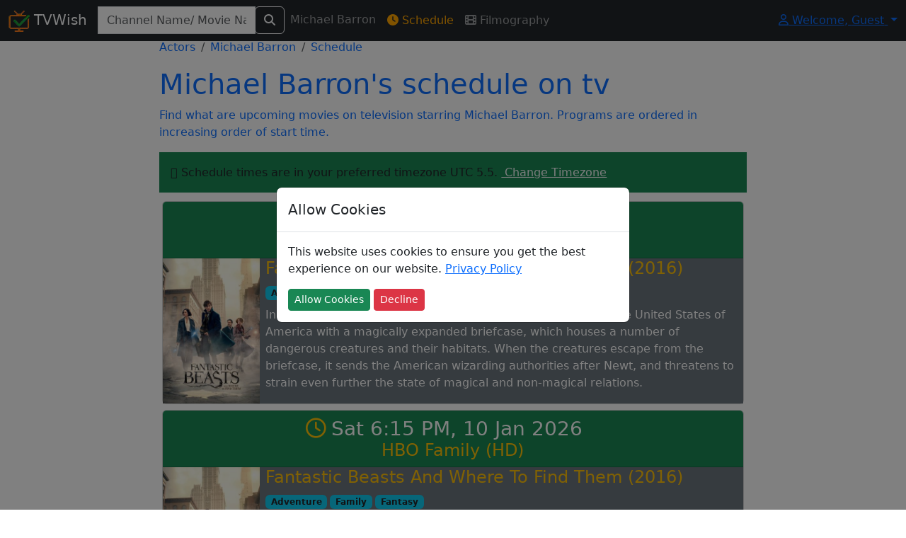

--- FILE ---
content_type: text/html; charset=utf-8
request_url: https://www.google.com/recaptcha/api2/aframe
body_size: 266
content:
<!DOCTYPE HTML><html><head><meta http-equiv="content-type" content="text/html; charset=UTF-8"></head><body><script nonce="56G84ibaVt966sqZIlfVpg">/** Anti-fraud and anti-abuse applications only. See google.com/recaptcha */ try{var clients={'sodar':'https://pagead2.googlesyndication.com/pagead/sodar?'};window.addEventListener("message",function(a){try{if(a.source===window.parent){var b=JSON.parse(a.data);var c=clients[b['id']];if(c){var d=document.createElement('img');d.src=c+b['params']+'&rc='+(localStorage.getItem("rc::a")?sessionStorage.getItem("rc::b"):"");window.document.body.appendChild(d);sessionStorage.setItem("rc::e",parseInt(sessionStorage.getItem("rc::e")||0)+1);localStorage.setItem("rc::h",'1768250306857');}}}catch(b){}});window.parent.postMessage("_grecaptcha_ready", "*");}catch(b){}</script></body></html>

--- FILE ---
content_type: text/javascript
request_url: https://www.tvwish.com/js/dist/actor.bundle.js?v=67bLw2OOLv6p8i29HDpZ9BXR9w-jeZXcG0m4U-fOISY
body_size: 35700
content:
/*! For license information please see Actor.bundle.js.LICENSE.txt */
(()=>{"use strict";var e={d:(t,n)=>{for(var i in n)e.o(n,i)&&!e.o(t,i)&&Object.defineProperty(t,i,{enumerable:!0,get:n[i]})},o:(e,t)=>Object.prototype.hasOwnProperty.call(e,t),r:e=>{"undefined"!=typeof Symbol&&Symbol.toStringTag&&Object.defineProperty(e,Symbol.toStringTag,{value:"Module"}),Object.defineProperty(e,"__esModule",{value:!0})}},t={};e.r(t),e.d(t,{afterMain:()=>L,afterRead:()=>x,afterWrite:()=>P,applyStyles:()=>B,arrow:()=>ae,auto:()=>m,basePlacements:()=>g,beforeMain:()=>O,beforeRead:()=>T,beforeWrite:()=>I,bottom:()=>u,clippingParents:()=>v,computeStyles:()=>he,createPopper:()=>Re,createPopperBase:()=>He,createPopperLite:()=>Be,detectOverflow:()=>Se,end:()=>b,eventListeners:()=>fe,flip:()=>xe,hide:()=>Le,left:()=>p,main:()=>k,modifierPhases:()=>N,offset:()=>Ie,placements:()=>A,popper:()=>w,popperGenerator:()=>Fe,popperOffsets:()=>$e,preventOverflow:()=>De,read:()=>S,reference:()=>C,right:()=>f,start:()=>_,top:()=>h,variationPlacements:()=>E,viewport:()=>y,write:()=>D});const n=(e,t={})=>{const{method:n="GET",headers:i={},body:s,onSuccess:o=()=>{},onError:r=()=>{}}=t;fetch(e,{method:n,headers:Object.assign({"Content-Type":"application/json"},i),body:s?JSON.stringify(s):void 0}).then((e=>{return t=void 0,n=void 0,s=function*(){if(!e.ok){const t=yield e.text();throw new Error(`HTTP error ${e.status}: ${t}`)}const t=e.headers.get("content-type");return t&&t.includes("application/json")?e.json():e.text()},new((i=void 0)||(i=Promise))((function(e,o){function r(e){try{l(s.next(e))}catch(e){o(e)}}function a(e){try{l(s.throw(e))}catch(e){o(e)}}function l(t){var n;t.done?e(t.value):(n=t.value,n instanceof i?n:new i((function(e){e(n)}))).then(r,a)}l((s=s.apply(t,n||[])).next())}));var t,n,i,s})).then(o).catch(r)};class i{static bindScroll(e,t,n){i.Data=e,window.addEventListener("scroll",(function(){if((window.scrollY||document.documentElement.scrollTop)>.5*(document.documentElement.scrollHeight-window.innerHeight)){if(!0===i.Data.IsRequestInProgress||i.Data.IsNoRes)return;i.loadData(i.Data,t,n)}}))}static loadData(e,t,i){++e.PageNo;let s="nextSchedule";void 0!==e.Container&&(s=e.Container);const o=s+e.PageNo;let r=document.getElementById(o);if(!r){r=document.createElement("div"),r.id=o;const e=document.getElementById("divScrollContent");e&&e.appendChild(r)}if(r){const e=document.createElement("div");e.className="col-12 text-center scroll-loading",e.innerHTML="<span class='text-success'><i class='fa fa-spinner fa-spin fa-5x'></i></span>",r.appendChild(e)}e.IsRequestInProgress=!0,n(e.ScrollUrl,{method:"POST",body:e.PageNo,onSuccess:n=>{e.IsRequestInProgress=!1;const i=document.getElementById(o);t?t(n,i):i&&(i.innerHTML=n)},onError:t=>{e.IsRequestInProgress=!1,e.IsNoRes=!0,i?i(t,o):console.warn("Scroll Error: ",t)}})}}i.Data={};class s{static adSenseCode(e){const t=document.createElement("div");t.className="adsense my-2";const n=document.createElement("ins");return n.className="adsbygoogle",n.style.display="block",n.setAttribute("data-ad-client","ca-pub-3025159186616901"),n.setAttribute("data-ad-slot",e),n.setAttribute("data-ad-format","auto"),n.setAttribute("data-full-width-responsive","true"),t.appendChild(n),t}static initializeAdUnit(){(window.adsbygoogle=window.adsbygoogle||[]).push({})}}function o(e,t){const n=document.createElement(e);if(t)for(const[e,i]of Object.entries(t))n.setAttribute(e,i);return n}function r(e,t,n){const i=o(e,t);if(n.length>0)for(const e of n)if("string"==typeof e){const t=document.createTextNode(e);i.appendChild(t)}else i.appendChild(e);return i}function a(e){var t;null===(t=document.getElementById(e))||void 0===t||t.classList.add("active")}s.adUnits={InlineSchedule:3243378476};class l{}l.defaultPoster="Picture_NotSet.jpg";class c{static bindScheduleSection(e,t,n){if(!e.length)return;const i=[];let a=0;e.forEach(((e,n)=>{var c,d;const h=e.stf;let u=null,f=null;const p=e.pu?`/img/program/${e.pu}`:`/images/${l.defaultPoster}`;switch(t.ViewTypes){case this.ScheduleViewTypes.ChannelDayView:case this.ScheduleViewTypes.ChannelDateTime:u=`${e.spn}${null==e.en?"":" Episode "+e.en} at ${e.stf}`;break;case this.ScheduleViewTypes.PremiereByGroup:u=`${null!==(c=e.pn)&&void 0!==c?c:e.spn} at ${e.stf}`,f=r("a",{href:`/${e.cc}/Channels/${e.cne}/${e.ci}/Premier`,class:"h4 text-warning"},e.cn);break;case this.ScheduleViewTypes.ScheduleByGroup:u=`${null!==(d=e.pn)&&void 0!==d?d:e.spn} at ${e.stf}`,f=r("a",{href:`/${e.cc}/Channels/${e.cne}/${e.ci}/Schedule`,class:"h4 text-warning"},e.cn);break;case this.ScheduleViewTypes.ShowByGroup:u=`${e.pn} at ${e.stf}`;break;case this.ScheduleViewTypes.ThumbList:u=`${e.pn}`}const m=`/Program/Info/${e.pne}/${e.pi}`;let g=e.spn;null==g&&(g=e.pn),null!=e.rd&&(g+=` (${new Date(e.rd).getFullYear()})`);let _=null,b=null;if(e.en){_=document.createElement("div");const t=document.createElement("h6");t.className="text-light";const n=document.createElement("span");if(n.className="text-info",n.textContent="Episode: ",t.appendChild(n),t.append(e.en),_.appendChild(t),e.ed){const t=document.createElement("p");t.className="text-light",t.textContent=e.ed,_.appendChild(t)}}else null!=e.sp&&(b=document.createElement("p"),b.className="my-2",b.textContent=e.sp);const v=document.createElement("img");v.className="img-fluid w-100 thumb lazyImg",v.src=p,v.alt=`${g}'s poster`,v.loading="lazy";let y="col-12";null!=t.icc&&(y=t.icc);let w=null;{w=document.createElement("div"),w.className="card-header bg-success text-white text-center";const e=r("h3",{class:"mb-0 me-4"},[o("i",{class:"far fa-clock me-2 text-warning"}),h]);w.appendChild(e),f&&w.appendChild(f)}const C=o("div",{class:"row g-0"}),E=o("a",{href:m,target:"_",className:"text-light"}),A=E.cloneNode(!1);E.appendChild(v);const T=r("div",{class:"col-12 col-md-2 text-center schedule-img-container"},[E]),S=o("div",{class:"col-12 col-md-10 px-2 text-bg-secondary"}),x=document.createElement("h4");if(x.className="text-warning",x.textContent=g,A.appendChild(x),S.appendChild(A),e.genres)for(const t of e.genres){const e=r("a",{class:"badge bg-info text-dark me-1",title:t.name,target:"_",href:`/NA/Genre/Schedule/${t.id}`},[t.name]);S.appendChild(e)}b&&S.appendChild(b),_&&S.appendChild(_),C.appendChild(T),C.appendChild(S);const O=document.createElement("div");O.className=`card schedule-item m-1 ${e.pi}`,O.id=`schedule_${e.si}`,O.title=null!=u?u:"",O.data={item:e},w&&O.appendChild(w),O.appendChild(C);const k=document.createElement("div");if(k.className=y,k.appendChild(O),i.push(k),(void 0===t.ad||void 0!==t.ad&&t.ad)&&n>0&&(n+1)%3==0){const e=s.adSenseCode(s.adUnits.InlineSchedule);i.push(e),a++}}));let c=n;if("string"==typeof c&&(c=document.getElementById(c)),!c)return;const d=document.createElement("div");for(d.className="row g-0",i.forEach((e=>d.appendChild(e))),c.appendChild(d);a>0;)s.initializeAdUnit(),a--;c.classList.remove("d-none")}}var d;c.ScheduleViewTypes={None:0,Time:1,Section:1,DateTime:2,ChannelDateTime:3,ChannelDayView:4,PremiereByGroup:5,ShowByGroup:6,ThumbList:7,ScheduleByGroup:8},function(e){e[e.ChannelSchedule=1]="ChannelSchedule",e[e.ChannelPremiere=2]="ChannelPremiere",e[e.ChannelHome=3]="ChannelHome",e[e.ProgramHome=4]="ProgramHome",e[e.Home=5]="Home",e[e.ChannelList=6]="ChannelList",e[e.ChannelDay=8]="ChannelDay",e[e.MovieCast=9]="MovieCast",e[e.ActorSchedule=10]="ActorSchedule",e[e.ActorFimography=11]="ActorFimography",e[e.DirectorSchedule=12]="DirectorSchedule",e[e.DirectorFimography=13]="DirectorFimography",e[e.ProgramCategorySchedule=14]="ProgramCategorySchedule",e[e.ProgramCategoryShow=15]="ProgramCategoryShow",e[e.ProgramCategoryPremiere=16]="ProgramCategoryPremiere",e[e.ChannelCategorySchedule=17]="ChannelCategorySchedule",e[e.ChannelCategoryShow=18]="ChannelCategoryShow",e[e.ChannelCategoryPremier=19]="ChannelCategoryPremier",e[e.LanguageSchedule=20]="LanguageSchedule",e[e.ChannelShows=21]="ChannelShows",e[e.ProgramSchedule=22]="ProgramSchedule"}(d||(d={}));var h="top",u="bottom",f="right",p="left",m="auto",g=[h,u,f,p],_="start",b="end",v="clippingParents",y="viewport",w="popper",C="reference",E=g.reduce((function(e,t){return e.concat([t+"-"+_,t+"-"+b])}),[]),A=[].concat(g,[m]).reduce((function(e,t){return e.concat([t,t+"-"+_,t+"-"+b])}),[]),T="beforeRead",S="read",x="afterRead",O="beforeMain",k="main",L="afterMain",I="beforeWrite",D="write",P="afterWrite",N=[T,S,x,O,k,L,I,D,P];function M(e){return e?(e.nodeName||"").toLowerCase():null}function j(e){if(null==e)return window;if("[object Window]"!==e.toString()){var t=e.ownerDocument;return t&&t.defaultView||window}return e}function F(e){return e instanceof j(e).Element||e instanceof Element}function H(e){return e instanceof j(e).HTMLElement||e instanceof HTMLElement}function R(e){return"undefined"!=typeof ShadowRoot&&(e instanceof j(e).ShadowRoot||e instanceof ShadowRoot)}const B={name:"applyStyles",enabled:!0,phase:"write",fn:function(e){var t=e.state;Object.keys(t.elements).forEach((function(e){var n=t.styles[e]||{},i=t.attributes[e]||{},s=t.elements[e];H(s)&&M(s)&&(Object.assign(s.style,n),Object.keys(i).forEach((function(e){var t=i[e];!1===t?s.removeAttribute(e):s.setAttribute(e,!0===t?"":t)})))}))},effect:function(e){var t=e.state,n={popper:{position:t.options.strategy,left:"0",top:"0",margin:"0"},arrow:{position:"absolute"},reference:{}};return Object.assign(t.elements.popper.style,n.popper),t.styles=n,t.elements.arrow&&Object.assign(t.elements.arrow.style,n.arrow),function(){Object.keys(t.elements).forEach((function(e){var i=t.elements[e],s=t.attributes[e]||{},o=Object.keys(t.styles.hasOwnProperty(e)?t.styles[e]:n[e]).reduce((function(e,t){return e[t]="",e}),{});H(i)&&M(i)&&(Object.assign(i.style,o),Object.keys(s).forEach((function(e){i.removeAttribute(e)})))}))}},requires:["computeStyles"]};function q(e){return e.split("-")[0]}var z=Math.max,W=Math.min,V=Math.round;function U(){var e=navigator.userAgentData;return null!=e&&e.brands&&Array.isArray(e.brands)?e.brands.map((function(e){return e.brand+"/"+e.version})).join(" "):navigator.userAgent}function Y(){return!/^((?!chrome|android).)*safari/i.test(U())}function K(e,t,n){void 0===t&&(t=!1),void 0===n&&(n=!1);var i=e.getBoundingClientRect(),s=1,o=1;t&&H(e)&&(s=e.offsetWidth>0&&V(i.width)/e.offsetWidth||1,o=e.offsetHeight>0&&V(i.height)/e.offsetHeight||1);var r=(F(e)?j(e):window).visualViewport,a=!Y()&&n,l=(i.left+(a&&r?r.offsetLeft:0))/s,c=(i.top+(a&&r?r.offsetTop:0))/o,d=i.width/s,h=i.height/o;return{width:d,height:h,top:c,right:l+d,bottom:c+h,left:l,x:l,y:c}}function Q(e){var t=K(e),n=e.offsetWidth,i=e.offsetHeight;return Math.abs(t.width-n)<=1&&(n=t.width),Math.abs(t.height-i)<=1&&(i=t.height),{x:e.offsetLeft,y:e.offsetTop,width:n,height:i}}function X(e,t){var n=t.getRootNode&&t.getRootNode();if(e.contains(t))return!0;if(n&&R(n)){var i=t;do{if(i&&e.isSameNode(i))return!0;i=i.parentNode||i.host}while(i)}return!1}function G(e){return j(e).getComputedStyle(e)}function J(e){return["table","td","th"].indexOf(M(e))>=0}function Z(e){return((F(e)?e.ownerDocument:e.document)||window.document).documentElement}function ee(e){return"html"===M(e)?e:e.assignedSlot||e.parentNode||(R(e)?e.host:null)||Z(e)}function te(e){return H(e)&&"fixed"!==G(e).position?e.offsetParent:null}function ne(e){for(var t=j(e),n=te(e);n&&J(n)&&"static"===G(n).position;)n=te(n);return n&&("html"===M(n)||"body"===M(n)&&"static"===G(n).position)?t:n||function(e){var t=/firefox/i.test(U());if(/Trident/i.test(U())&&H(e)&&"fixed"===G(e).position)return null;var n=ee(e);for(R(n)&&(n=n.host);H(n)&&["html","body"].indexOf(M(n))<0;){var i=G(n);if("none"!==i.transform||"none"!==i.perspective||"paint"===i.contain||-1!==["transform","perspective"].indexOf(i.willChange)||t&&"filter"===i.willChange||t&&i.filter&&"none"!==i.filter)return n;n=n.parentNode}return null}(e)||t}function ie(e){return["top","bottom"].indexOf(e)>=0?"x":"y"}function se(e,t,n){return z(e,W(t,n))}function oe(e){return Object.assign({},{top:0,right:0,bottom:0,left:0},e)}function re(e,t){return t.reduce((function(t,n){return t[n]=e,t}),{})}const ae={name:"arrow",enabled:!0,phase:"main",fn:function(e){var t,n=e.state,i=e.name,s=e.options,o=n.elements.arrow,r=n.modifiersData.popperOffsets,a=q(n.placement),l=ie(a),c=[p,f].indexOf(a)>=0?"height":"width";if(o&&r){var d=function(e,t){return oe("number"!=typeof(e="function"==typeof e?e(Object.assign({},t.rects,{placement:t.placement})):e)?e:re(e,g))}(s.padding,n),m=Q(o),_="y"===l?h:p,b="y"===l?u:f,v=n.rects.reference[c]+n.rects.reference[l]-r[l]-n.rects.popper[c],y=r[l]-n.rects.reference[l],w=ne(o),C=w?"y"===l?w.clientHeight||0:w.clientWidth||0:0,E=v/2-y/2,A=d[_],T=C-m[c]-d[b],S=C/2-m[c]/2+E,x=se(A,S,T),O=l;n.modifiersData[i]=((t={})[O]=x,t.centerOffset=x-S,t)}},effect:function(e){var t=e.state,n=e.options.element,i=void 0===n?"[data-popper-arrow]":n;null!=i&&("string"!=typeof i||(i=t.elements.popper.querySelector(i)))&&X(t.elements.popper,i)&&(t.elements.arrow=i)},requires:["popperOffsets"],requiresIfExists:["preventOverflow"]};function le(e){return e.split("-")[1]}var ce={top:"auto",right:"auto",bottom:"auto",left:"auto"};function de(e){var t,n=e.popper,i=e.popperRect,s=e.placement,o=e.variation,r=e.offsets,a=e.position,l=e.gpuAcceleration,c=e.adaptive,d=e.roundOffsets,m=e.isFixed,g=r.x,_=void 0===g?0:g,v=r.y,y=void 0===v?0:v,w="function"==typeof d?d({x:_,y}):{x:_,y};_=w.x,y=w.y;var C=r.hasOwnProperty("x"),E=r.hasOwnProperty("y"),A=p,T=h,S=window;if(c){var x=ne(n),O="clientHeight",k="clientWidth";x===j(n)&&"static"!==G(x=Z(n)).position&&"absolute"===a&&(O="scrollHeight",k="scrollWidth"),(s===h||(s===p||s===f)&&o===b)&&(T=u,y-=(m&&x===S&&S.visualViewport?S.visualViewport.height:x[O])-i.height,y*=l?1:-1),s!==p&&(s!==h&&s!==u||o!==b)||(A=f,_-=(m&&x===S&&S.visualViewport?S.visualViewport.width:x[k])-i.width,_*=l?1:-1)}var L,I=Object.assign({position:a},c&&ce),$=!0===d?function(e,t){var n=e.x,i=e.y,s=t.devicePixelRatio||1;return{x:V(n*s)/s||0,y:V(i*s)/s||0}}({x:_,y},j(n)):{x:_,y};return _=$.x,y=$.y,l?Object.assign({},I,((L={})[T]=E?"0":"",L[A]=C?"0":"",L.transform=(S.devicePixelRatio||1)<=1?"translate("+_+"px, "+y+"px)":"translate3d("+_+"px, "+y+"px, 0)",L)):Object.assign({},I,((t={})[T]=E?y+"px":"",t[A]=C?_+"px":"",t.transform="",t))}const he={name:"computeStyles",enabled:!0,phase:"beforeWrite",fn:function(e){var t=e.state,n=e.options,i=n.gpuAcceleration,s=void 0===i||i,o=n.adaptive,r=void 0===o||o,a=n.roundOffsets,l=void 0===a||a,c={placement:q(t.placement),variation:le(t.placement),popper:t.elements.popper,popperRect:t.rects.popper,gpuAcceleration:s,isFixed:"fixed"===t.options.strategy};null!=t.modifiersData.popperOffsets&&(t.styles.popper=Object.assign({},t.styles.popper,de(Object.assign({},c,{offsets:t.modifiersData.popperOffsets,position:t.options.strategy,adaptive:r,roundOffsets:l})))),null!=t.modifiersData.arrow&&(t.styles.arrow=Object.assign({},t.styles.arrow,de(Object.assign({},c,{offsets:t.modifiersData.arrow,position:"absolute",adaptive:!1,roundOffsets:l})))),t.attributes.popper=Object.assign({},t.attributes.popper,{"data-popper-placement":t.placement})},data:{}};var ue={passive:!0};const fe={name:"eventListeners",enabled:!0,phase:"write",fn:function(){},effect:function(e){var t=e.state,n=e.instance,i=e.options,s=i.scroll,o=void 0===s||s,r=i.resize,a=void 0===r||r,l=j(t.elements.popper),c=[].concat(t.scrollParents.reference,t.scrollParents.popper);return o&&c.forEach((function(e){e.addEventListener("scroll",n.update,ue)})),a&&l.addEventListener("resize",n.update,ue),function(){o&&c.forEach((function(e){e.removeEventListener("scroll",n.update,ue)})),a&&l.removeEventListener("resize",n.update,ue)}},data:{}};var pe={left:"right",right:"left",bottom:"top",top:"bottom"};function me(e){return e.replace(/left|right|bottom|top/g,(function(e){return pe[e]}))}var ge={start:"end",end:"start"};function _e(e){return e.replace(/start|end/g,(function(e){return ge[e]}))}function be(e){var t=j(e);return{scrollLeft:t.pageXOffset,scrollTop:t.pageYOffset}}function ve(e){return K(Z(e)).left+be(e).scrollLeft}function ye(e){var t=G(e),n=t.overflow,i=t.overflowX,s=t.overflowY;return/auto|scroll|overlay|hidden/.test(n+s+i)}function we(e){return["html","body","#document"].indexOf(M(e))>=0?e.ownerDocument.body:H(e)&&ye(e)?e:we(ee(e))}function Ce(e,t){var n;void 0===t&&(t=[]);var i=we(e),s=i===(null==(n=e.ownerDocument)?void 0:n.body),o=j(i),r=s?[o].concat(o.visualViewport||[],ye(i)?i:[]):i,a=t.concat(r);return s?a:a.concat(Ce(ee(r)))}function Ee(e){return Object.assign({},e,{left:e.x,top:e.y,right:e.x+e.width,bottom:e.y+e.height})}function Ae(e,t,n){return t===y?Ee(function(e,t){var n=j(e),i=Z(e),s=n.visualViewport,o=i.clientWidth,r=i.clientHeight,a=0,l=0;if(s){o=s.width,r=s.height;var c=Y();(c||!c&&"fixed"===t)&&(a=s.offsetLeft,l=s.offsetTop)}return{width:o,height:r,x:a+ve(e),y:l}}(e,n)):F(t)?function(e,t){var n=K(e,!1,"fixed"===t);return n.top=n.top+e.clientTop,n.left=n.left+e.clientLeft,n.bottom=n.top+e.clientHeight,n.right=n.left+e.clientWidth,n.width=e.clientWidth,n.height=e.clientHeight,n.x=n.left,n.y=n.top,n}(t,n):Ee(function(e){var t,n=Z(e),i=be(e),s=null==(t=e.ownerDocument)?void 0:t.body,o=z(n.scrollWidth,n.clientWidth,s?s.scrollWidth:0,s?s.clientWidth:0),r=z(n.scrollHeight,n.clientHeight,s?s.scrollHeight:0,s?s.clientHeight:0),a=-i.scrollLeft+ve(e),l=-i.scrollTop;return"rtl"===G(s||n).direction&&(a+=z(n.clientWidth,s?s.clientWidth:0)-o),{width:o,height:r,x:a,y:l}}(Z(e)))}function Te(e){var t,n=e.reference,i=e.element,s=e.placement,o=s?q(s):null,r=s?le(s):null,a=n.x+n.width/2-i.width/2,l=n.y+n.height/2-i.height/2;switch(o){case h:t={x:a,y:n.y-i.height};break;case u:t={x:a,y:n.y+n.height};break;case f:t={x:n.x+n.width,y:l};break;case p:t={x:n.x-i.width,y:l};break;default:t={x:n.x,y:n.y}}var c=o?ie(o):null;if(null!=c){var d="y"===c?"height":"width";switch(r){case _:t[c]=t[c]-(n[d]/2-i[d]/2);break;case b:t[c]=t[c]+(n[d]/2-i[d]/2)}}return t}function Se(e,t){void 0===t&&(t={});var n=t,i=n.placement,s=void 0===i?e.placement:i,o=n.strategy,r=void 0===o?e.strategy:o,a=n.boundary,l=void 0===a?v:a,c=n.rootBoundary,d=void 0===c?y:c,p=n.elementContext,m=void 0===p?w:p,_=n.altBoundary,b=void 0!==_&&_,E=n.padding,A=void 0===E?0:E,T=oe("number"!=typeof A?A:re(A,g)),S=m===w?C:w,x=e.rects.popper,O=e.elements[b?S:m],k=function(e,t,n,i){var s="clippingParents"===t?function(e){var t=Ce(ee(e)),n=["absolute","fixed"].indexOf(G(e).position)>=0&&H(e)?ne(e):e;return F(n)?t.filter((function(e){return F(e)&&X(e,n)&&"body"!==M(e)})):[]}(e):[].concat(t),o=[].concat(s,[n]),r=o[0],a=o.reduce((function(t,n){var s=Ae(e,n,i);return t.top=z(s.top,t.top),t.right=W(s.right,t.right),t.bottom=W(s.bottom,t.bottom),t.left=z(s.left,t.left),t}),Ae(e,r,i));return a.width=a.right-a.left,a.height=a.bottom-a.top,a.x=a.left,a.y=a.top,a}(F(O)?O:O.contextElement||Z(e.elements.popper),l,d,r),L=K(e.elements.reference),I=Te({reference:L,element:x,strategy:"absolute",placement:s}),$=Ee(Object.assign({},x,I)),D=m===w?$:L,P={top:k.top-D.top+T.top,bottom:D.bottom-k.bottom+T.bottom,left:k.left-D.left+T.left,right:D.right-k.right+T.right},N=e.modifiersData.offset;if(m===w&&N){var j=N[s];Object.keys(P).forEach((function(e){var t=[f,u].indexOf(e)>=0?1:-1,n=[h,u].indexOf(e)>=0?"y":"x";P[e]+=j[n]*t}))}return P}const xe={name:"flip",enabled:!0,phase:"main",fn:function(e){var t=e.state,n=e.options,i=e.name;if(!t.modifiersData[i]._skip){for(var s=n.mainAxis,o=void 0===s||s,r=n.altAxis,a=void 0===r||r,l=n.fallbackPlacements,c=n.padding,d=n.boundary,b=n.rootBoundary,v=n.altBoundary,y=n.flipVariations,w=void 0===y||y,C=n.allowedAutoPlacements,T=t.options.placement,S=q(T),x=l||(S!==T&&w?function(e){if(q(e)===m)return[];var t=me(e);return[_e(e),t,_e(t)]}(T):[me(T)]),O=[T].concat(x).reduce((function(e,n){return e.concat(q(n)===m?function(e,t){void 0===t&&(t={});var n=t,i=n.placement,s=n.boundary,o=n.rootBoundary,r=n.padding,a=n.flipVariations,l=n.allowedAutoPlacements,c=void 0===l?A:l,d=le(i),h=d?a?E:E.filter((function(e){return le(e)===d})):g,u=h.filter((function(e){return c.indexOf(e)>=0}));0===u.length&&(u=h);var f=u.reduce((function(t,n){return t[n]=Se(e,{placement:n,boundary:s,rootBoundary:o,padding:r})[q(n)],t}),{});return Object.keys(f).sort((function(e,t){return f[e]-f[t]}))}(t,{placement:n,boundary:d,rootBoundary:b,padding:c,flipVariations:w,allowedAutoPlacements:C}):n)}),[]),k=t.rects.reference,L=t.rects.popper,I=new Map,$=!0,D=O[0],P=0;P<O.length;P++){var N=O[P],M=q(N),j=le(N)===_,F=[h,u].indexOf(M)>=0,H=F?"width":"height",R=Se(t,{placement:N,boundary:d,rootBoundary:b,altBoundary:v,padding:c}),B=F?j?f:p:j?u:h;k[H]>L[H]&&(B=me(B));var z=me(B),W=[];if(o&&W.push(R[M]<=0),a&&W.push(R[B]<=0,R[z]<=0),W.every((function(e){return e}))){D=N,$=!1;break}I.set(N,W)}if($)for(var V=function(e){var t=O.find((function(t){var n=I.get(t);if(n)return n.slice(0,e).every((function(e){return e}))}));if(t)return D=t,"break"},U=w?3:1;U>0&&"break"!==V(U);U--);t.placement!==D&&(t.modifiersData[i]._skip=!0,t.placement=D,t.reset=!0)}},requiresIfExists:["offset"],data:{_skip:!1}};function Oe(e,t,n){return void 0===n&&(n={x:0,y:0}),{top:e.top-t.height-n.y,right:e.right-t.width+n.x,bottom:e.bottom-t.height+n.y,left:e.left-t.width-n.x}}function ke(e){return[h,f,u,p].some((function(t){return e[t]>=0}))}const Le={name:"hide",enabled:!0,phase:"main",requiresIfExists:["preventOverflow"],fn:function(e){var t=e.state,n=e.name,i=t.rects.reference,s=t.rects.popper,o=t.modifiersData.preventOverflow,r=Se(t,{elementContext:"reference"}),a=Se(t,{altBoundary:!0}),l=Oe(r,i),c=Oe(a,s,o),d=ke(l),h=ke(c);t.modifiersData[n]={referenceClippingOffsets:l,popperEscapeOffsets:c,isReferenceHidden:d,hasPopperEscaped:h},t.attributes.popper=Object.assign({},t.attributes.popper,{"data-popper-reference-hidden":d,"data-popper-escaped":h})}},Ie={name:"offset",enabled:!0,phase:"main",requires:["popperOffsets"],fn:function(e){var t=e.state,n=e.options,i=e.name,s=n.offset,o=void 0===s?[0,0]:s,r=A.reduce((function(e,n){return e[n]=function(e,t,n){var i=q(e),s=[p,h].indexOf(i)>=0?-1:1,o="function"==typeof n?n(Object.assign({},t,{placement:e})):n,r=o[0],a=o[1];return r=r||0,a=(a||0)*s,[p,f].indexOf(i)>=0?{x:a,y:r}:{x:r,y:a}}(n,t.rects,o),e}),{}),a=r[t.placement],l=a.x,c=a.y;null!=t.modifiersData.popperOffsets&&(t.modifiersData.popperOffsets.x+=l,t.modifiersData.popperOffsets.y+=c),t.modifiersData[i]=r}},$e={name:"popperOffsets",enabled:!0,phase:"read",fn:function(e){var t=e.state,n=e.name;t.modifiersData[n]=Te({reference:t.rects.reference,element:t.rects.popper,strategy:"absolute",placement:t.placement})},data:{}},De={name:"preventOverflow",enabled:!0,phase:"main",fn:function(e){var t=e.state,n=e.options,i=e.name,s=n.mainAxis,o=void 0===s||s,r=n.altAxis,a=void 0!==r&&r,l=n.boundary,c=n.rootBoundary,d=n.altBoundary,m=n.padding,g=n.tether,b=void 0===g||g,v=n.tetherOffset,y=void 0===v?0:v,w=Se(t,{boundary:l,rootBoundary:c,padding:m,altBoundary:d}),C=q(t.placement),E=le(t.placement),A=!E,T=ie(C),S="x"===T?"y":"x",x=t.modifiersData.popperOffsets,O=t.rects.reference,k=t.rects.popper,L="function"==typeof y?y(Object.assign({},t.rects,{placement:t.placement})):y,I="number"==typeof L?{mainAxis:L,altAxis:L}:Object.assign({mainAxis:0,altAxis:0},L),$=t.modifiersData.offset?t.modifiersData.offset[t.placement]:null,D={x:0,y:0};if(x){if(o){var P,N="y"===T?h:p,M="y"===T?u:f,j="y"===T?"height":"width",F=x[T],H=F+w[N],R=F-w[M],B=b?-k[j]/2:0,V=E===_?O[j]:k[j],U=E===_?-k[j]:-O[j],Y=t.elements.arrow,K=b&&Y?Q(Y):{width:0,height:0},X=t.modifiersData["arrow#persistent"]?t.modifiersData["arrow#persistent"].padding:{top:0,right:0,bottom:0,left:0},G=X[N],J=X[M],Z=se(0,O[j],K[j]),ee=A?O[j]/2-B-Z-G-I.mainAxis:V-Z-G-I.mainAxis,te=A?-O[j]/2+B+Z+J+I.mainAxis:U+Z+J+I.mainAxis,oe=t.elements.arrow&&ne(t.elements.arrow),re=oe?"y"===T?oe.clientTop||0:oe.clientLeft||0:0,ae=null!=(P=null==$?void 0:$[T])?P:0,ce=F+te-ae,de=se(b?W(H,F+ee-ae-re):H,F,b?z(R,ce):R);x[T]=de,D[T]=de-F}if(a){var he,ue="x"===T?h:p,fe="x"===T?u:f,pe=x[S],me="y"===S?"height":"width",ge=pe+w[ue],_e=pe-w[fe],be=-1!==[h,p].indexOf(C),ve=null!=(he=null==$?void 0:$[S])?he:0,ye=be?ge:pe-O[me]-k[me]-ve+I.altAxis,we=be?pe+O[me]+k[me]-ve-I.altAxis:_e,Ce=b&&be?function(e,t,n){var i=se(e,t,n);return i>n?n:i}(ye,pe,we):se(b?ye:ge,pe,b?we:_e);x[S]=Ce,D[S]=Ce-pe}t.modifiersData[i]=D}},requiresIfExists:["offset"]};function Pe(e,t,n){void 0===n&&(n=!1);var i,s,o=H(t),r=H(t)&&function(e){var t=e.getBoundingClientRect(),n=V(t.width)/e.offsetWidth||1,i=V(t.height)/e.offsetHeight||1;return 1!==n||1!==i}(t),a=Z(t),l=K(e,r,n),c={scrollLeft:0,scrollTop:0},d={x:0,y:0};return(o||!o&&!n)&&(("body"!==M(t)||ye(a))&&(c=(i=t)!==j(i)&&H(i)?{scrollLeft:(s=i).scrollLeft,scrollTop:s.scrollTop}:be(i)),H(t)?((d=K(t,!0)).x+=t.clientLeft,d.y+=t.clientTop):a&&(d.x=ve(a))),{x:l.left+c.scrollLeft-d.x,y:l.top+c.scrollTop-d.y,width:l.width,height:l.height}}function Ne(e){var t=new Map,n=new Set,i=[];function s(e){n.add(e.name),[].concat(e.requires||[],e.requiresIfExists||[]).forEach((function(e){if(!n.has(e)){var i=t.get(e);i&&s(i)}})),i.push(e)}return e.forEach((function(e){t.set(e.name,e)})),e.forEach((function(e){n.has(e.name)||s(e)})),i}var Me={placement:"bottom",modifiers:[],strategy:"absolute"};function je(){for(var e=arguments.length,t=new Array(e),n=0;n<e;n++)t[n]=arguments[n];return!t.some((function(e){return!(e&&"function"==typeof e.getBoundingClientRect)}))}function Fe(e){void 0===e&&(e={});var t=e,n=t.defaultModifiers,i=void 0===n?[]:n,s=t.defaultOptions,o=void 0===s?Me:s;return function(e,t,n){void 0===n&&(n=o);var s,r,a={placement:"bottom",orderedModifiers:[],options:Object.assign({},Me,o),modifiersData:{},elements:{reference:e,popper:t},attributes:{},styles:{}},l=[],c=!1,d={state:a,setOptions:function(n){var s="function"==typeof n?n(a.options):n;h(),a.options=Object.assign({},o,a.options,s),a.scrollParents={reference:F(e)?Ce(e):e.contextElement?Ce(e.contextElement):[],popper:Ce(t)};var r,c,u=function(e){var t=Ne(e);return N.reduce((function(e,n){return e.concat(t.filter((function(e){return e.phase===n})))}),[])}((r=[].concat(i,a.options.modifiers),c=r.reduce((function(e,t){var n=e[t.name];return e[t.name]=n?Object.assign({},n,t,{options:Object.assign({},n.options,t.options),data:Object.assign({},n.data,t.data)}):t,e}),{}),Object.keys(c).map((function(e){return c[e]}))));return a.orderedModifiers=u.filter((function(e){return e.enabled})),a.orderedModifiers.forEach((function(e){var t=e.name,n=e.options,i=void 0===n?{}:n,s=e.effect;if("function"==typeof s){var o=s({state:a,name:t,instance:d,options:i});l.push(o||function(){})}})),d.update()},forceUpdate:function(){if(!c){var e=a.elements,t=e.reference,n=e.popper;if(je(t,n)){a.rects={reference:Pe(t,ne(n),"fixed"===a.options.strategy),popper:Q(n)},a.reset=!1,a.placement=a.options.placement,a.orderedModifiers.forEach((function(e){return a.modifiersData[e.name]=Object.assign({},e.data)}));for(var i=0;i<a.orderedModifiers.length;i++)if(!0!==a.reset){var s=a.orderedModifiers[i],o=s.fn,r=s.options,l=void 0===r?{}:r,h=s.name;"function"==typeof o&&(a=o({state:a,options:l,name:h,instance:d})||a)}else a.reset=!1,i=-1}}},update:(s=function(){return new Promise((function(e){d.forceUpdate(),e(a)}))},function(){return r||(r=new Promise((function(e){Promise.resolve().then((function(){r=void 0,e(s())}))}))),r}),destroy:function(){h(),c=!0}};if(!je(e,t))return d;function h(){l.forEach((function(e){return e()})),l=[]}return d.setOptions(n).then((function(e){!c&&n.onFirstUpdate&&n.onFirstUpdate(e)})),d}}var He=Fe(),Re=Fe({defaultModifiers:[fe,$e,he,B,Ie,xe,De,ae,Le]}),Be=Fe({defaultModifiers:[fe,$e,he,B]});const qe=new Map,ze={set(e,t,n){qe.has(e)||qe.set(e,new Map);const i=qe.get(e);i.has(t)||0===i.size?i.set(t,n):console.error(`Bootstrap doesn't allow more than one instance per element. Bound instance: ${Array.from(i.keys())[0]}.`)},get:(e,t)=>qe.has(e)&&qe.get(e).get(t)||null,remove(e,t){if(!qe.has(e))return;const n=qe.get(e);n.delete(t),0===n.size&&qe.delete(e)}},We="transitionend",Ve=e=>(e&&window.CSS&&window.CSS.escape&&(e=e.replace(/#([^\s"#']+)/g,((e,t)=>`#${CSS.escape(t)}`))),e),Ue=e=>{e.dispatchEvent(new Event(We))},Ye=e=>!(!e||"object"!=typeof e)&&(void 0!==e.jquery&&(e=e[0]),void 0!==e.nodeType),Ke=e=>Ye(e)?e.jquery?e[0]:e:"string"==typeof e&&e.length>0?document.querySelector(Ve(e)):null,Qe=e=>{if(!Ye(e)||0===e.getClientRects().length)return!1;const t="visible"===getComputedStyle(e).getPropertyValue("visibility"),n=e.closest("details:not([open])");if(!n)return t;if(n!==e){const t=e.closest("summary");if(t&&t.parentNode!==n)return!1;if(null===t)return!1}return t},Xe=e=>!e||e.nodeType!==Node.ELEMENT_NODE||!!e.classList.contains("disabled")||(void 0!==e.disabled?e.disabled:e.hasAttribute("disabled")&&"false"!==e.getAttribute("disabled")),Ge=e=>{if(!document.documentElement.attachShadow)return null;if("function"==typeof e.getRootNode){const t=e.getRootNode();return t instanceof ShadowRoot?t:null}return e instanceof ShadowRoot?e:e.parentNode?Ge(e.parentNode):null},Je=()=>{},Ze=e=>{e.offsetHeight},et=()=>window.jQuery&&!document.body.hasAttribute("data-bs-no-jquery")?window.jQuery:null,tt=[],nt=()=>"rtl"===document.documentElement.dir,it=e=>{var t;t=()=>{const t=et();if(t){const n=e.NAME,i=t.fn[n];t.fn[n]=e.jQueryInterface,t.fn[n].Constructor=e,t.fn[n].noConflict=()=>(t.fn[n]=i,e.jQueryInterface)}},"loading"===document.readyState?(tt.length||document.addEventListener("DOMContentLoaded",(()=>{for(const e of tt)e()})),tt.push(t)):t()},st=(e,t=[],n=e)=>"function"==typeof e?e.call(...t):n,ot=(e,t,n=!0)=>{if(!n)return void st(e);const i=(e=>{if(!e)return 0;let{transitionDuration:t,transitionDelay:n}=window.getComputedStyle(e);const i=Number.parseFloat(t),s=Number.parseFloat(n);return i||s?(t=t.split(",")[0],n=n.split(",")[0],1e3*(Number.parseFloat(t)+Number.parseFloat(n))):0})(t)+5;let s=!1;const o=({target:n})=>{n===t&&(s=!0,t.removeEventListener(We,o),st(e))};t.addEventListener(We,o),setTimeout((()=>{s||Ue(t)}),i)},rt=(e,t,n,i)=>{const s=e.length;let o=e.indexOf(t);return-1===o?!n&&i?e[s-1]:e[0]:(o+=n?1:-1,i&&(o=(o+s)%s),e[Math.max(0,Math.min(o,s-1))])},at=/[^.]*(?=\..*)\.|.*/,lt=/\..*/,ct=/::\d+$/,dt={};let ht=1;const ut={mouseenter:"mouseover",mouseleave:"mouseout"},ft=new Set(["click","dblclick","mouseup","mousedown","contextmenu","mousewheel","DOMMouseScroll","mouseover","mouseout","mousemove","selectstart","selectend","keydown","keypress","keyup","orientationchange","touchstart","touchmove","touchend","touchcancel","pointerdown","pointermove","pointerup","pointerleave","pointercancel","gesturestart","gesturechange","gestureend","focus","blur","change","reset","select","submit","focusin","focusout","load","unload","beforeunload","resize","move","DOMContentLoaded","readystatechange","error","abort","scroll"]);function pt(e,t){return t&&`${t}::${ht++}`||e.uidEvent||ht++}function mt(e){const t=pt(e);return e.uidEvent=t,dt[t]=dt[t]||{},dt[t]}function gt(e,t,n=null){return Object.values(e).find((e=>e.callable===t&&e.delegationSelector===n))}function _t(e,t,n){const i="string"==typeof t,s=i?n:t||n;let o=wt(e);return ft.has(o)||(o=e),[i,s,o]}function bt(e,t,n,i,s){if("string"!=typeof t||!e)return;let[o,r,a]=_t(t,n,i);if(t in ut){const e=e=>function(t){if(!t.relatedTarget||t.relatedTarget!==t.delegateTarget&&!t.delegateTarget.contains(t.relatedTarget))return e.call(this,t)};r=e(r)}const l=mt(e),c=l[a]||(l[a]={}),d=gt(c,r,o?n:null);if(d)return void(d.oneOff=d.oneOff&&s);const h=pt(r,t.replace(at,"")),u=o?function(e,t,n){return function i(s){const o=e.querySelectorAll(t);for(let{target:r}=s;r&&r!==this;r=r.parentNode)for(const a of o)if(a===r)return Et(s,{delegateTarget:r}),i.oneOff&&Ct.off(e,s.type,t,n),n.apply(r,[s])}}(e,n,r):function(e,t){return function n(i){return Et(i,{delegateTarget:e}),n.oneOff&&Ct.off(e,i.type,t),t.apply(e,[i])}}(e,r);u.delegationSelector=o?n:null,u.callable=r,u.oneOff=s,u.uidEvent=h,c[h]=u,e.addEventListener(a,u,o)}function vt(e,t,n,i,s){const o=gt(t[n],i,s);o&&(e.removeEventListener(n,o,Boolean(s)),delete t[n][o.uidEvent])}function yt(e,t,n,i){const s=t[n]||{};for(const[o,r]of Object.entries(s))o.includes(i)&&vt(e,t,n,r.callable,r.delegationSelector)}function wt(e){return e=e.replace(lt,""),ut[e]||e}const Ct={on(e,t,n,i){bt(e,t,n,i,!1)},one(e,t,n,i){bt(e,t,n,i,!0)},off(e,t,n,i){if("string"!=typeof t||!e)return;const[s,o,r]=_t(t,n,i),a=r!==t,l=mt(e),c=l[r]||{},d=t.startsWith(".");if(void 0===o){if(d)for(const n of Object.keys(l))yt(e,l,n,t.slice(1));for(const[n,i]of Object.entries(c)){const s=n.replace(ct,"");a&&!t.includes(s)||vt(e,l,r,i.callable,i.delegationSelector)}}else{if(!Object.keys(c).length)return;vt(e,l,r,o,s?n:null)}},trigger(e,t,n){if("string"!=typeof t||!e)return null;const i=et();let s=null,o=!0,r=!0,a=!1;t!==wt(t)&&i&&(s=i.Event(t,n),i(e).trigger(s),o=!s.isPropagationStopped(),r=!s.isImmediatePropagationStopped(),a=s.isDefaultPrevented());const l=Et(new Event(t,{bubbles:o,cancelable:!0}),n);return a&&l.preventDefault(),r&&e.dispatchEvent(l),l.defaultPrevented&&s&&s.preventDefault(),l}};function Et(e,t={}){for(const[n,i]of Object.entries(t))try{e[n]=i}catch(t){Object.defineProperty(e,n,{configurable:!0,get:()=>i})}return e}function At(e){if("true"===e)return!0;if("false"===e)return!1;if(e===Number(e).toString())return Number(e);if(""===e||"null"===e)return null;if("string"!=typeof e)return e;try{return JSON.parse(decodeURIComponent(e))}catch(t){return e}}function Tt(e){return e.replace(/[A-Z]/g,(e=>`-${e.toLowerCase()}`))}const St={setDataAttribute(e,t,n){e.setAttribute(`data-bs-${Tt(t)}`,n)},removeDataAttribute(e,t){e.removeAttribute(`data-bs-${Tt(t)}`)},getDataAttributes(e){if(!e)return{};const t={},n=Object.keys(e.dataset).filter((e=>e.startsWith("bs")&&!e.startsWith("bsConfig")));for(const i of n){let n=i.replace(/^bs/,"");n=n.charAt(0).toLowerCase()+n.slice(1),t[n]=At(e.dataset[i])}return t},getDataAttribute:(e,t)=>At(e.getAttribute(`data-bs-${Tt(t)}`))};class xt{static get Default(){return{}}static get DefaultType(){return{}}static get NAME(){throw new Error('You have to implement the static method "NAME", for each component!')}_getConfig(e){return e=this._mergeConfigObj(e),e=this._configAfterMerge(e),this._typeCheckConfig(e),e}_configAfterMerge(e){return e}_mergeConfigObj(e,t){const n=Ye(t)?St.getDataAttribute(t,"config"):{};return{...this.constructor.Default,..."object"==typeof n?n:{},...Ye(t)?St.getDataAttributes(t):{},..."object"==typeof e?e:{}}}_typeCheckConfig(e,t=this.constructor.DefaultType){for(const[i,s]of Object.entries(t)){const t=e[i],o=Ye(t)?"element":null==(n=t)?`${n}`:Object.prototype.toString.call(n).match(/\s([a-z]+)/i)[1].toLowerCase();if(!new RegExp(s).test(o))throw new TypeError(`${this.constructor.NAME.toUpperCase()}: Option "${i}" provided type "${o}" but expected type "${s}".`)}var n}}class Ot extends xt{constructor(e,t){super(),(e=Ke(e))&&(this._element=e,this._config=this._getConfig(t),ze.set(this._element,this.constructor.DATA_KEY,this))}dispose(){ze.remove(this._element,this.constructor.DATA_KEY),Ct.off(this._element,this.constructor.EVENT_KEY);for(const e of Object.getOwnPropertyNames(this))this[e]=null}_queueCallback(e,t,n=!0){ot(e,t,n)}_getConfig(e){return e=this._mergeConfigObj(e,this._element),e=this._configAfterMerge(e),this._typeCheckConfig(e),e}static getInstance(e){return ze.get(Ke(e),this.DATA_KEY)}static getOrCreateInstance(e,t={}){return this.getInstance(e)||new this(e,"object"==typeof t?t:null)}static get VERSION(){return"5.3.6"}static get DATA_KEY(){return`bs.${this.NAME}`}static get EVENT_KEY(){return`.${this.DATA_KEY}`}static eventName(e){return`${e}${this.EVENT_KEY}`}}const kt=e=>{let t=e.getAttribute("data-bs-target");if(!t||"#"===t){let n=e.getAttribute("href");if(!n||!n.includes("#")&&!n.startsWith("."))return null;n.includes("#")&&!n.startsWith("#")&&(n=`#${n.split("#")[1]}`),t=n&&"#"!==n?n.trim():null}return t?t.split(",").map((e=>Ve(e))).join(","):null},Lt={find:(e,t=document.documentElement)=>[].concat(...Element.prototype.querySelectorAll.call(t,e)),findOne:(e,t=document.documentElement)=>Element.prototype.querySelector.call(t,e),children:(e,t)=>[].concat(...e.children).filter((e=>e.matches(t))),parents(e,t){const n=[];let i=e.parentNode.closest(t);for(;i;)n.push(i),i=i.parentNode.closest(t);return n},prev(e,t){let n=e.previousElementSibling;for(;n;){if(n.matches(t))return[n];n=n.previousElementSibling}return[]},next(e,t){let n=e.nextElementSibling;for(;n;){if(n.matches(t))return[n];n=n.nextElementSibling}return[]},focusableChildren(e){const t=["a","button","input","textarea","select","details","[tabindex]",'[contenteditable="true"]'].map((e=>`${e}:not([tabindex^="-"])`)).join(",");return this.find(t,e).filter((e=>!Xe(e)&&Qe(e)))},getSelectorFromElement(e){const t=kt(e);return t&&Lt.findOne(t)?t:null},getElementFromSelector(e){const t=kt(e);return t?Lt.findOne(t):null},getMultipleElementsFromSelector(e){const t=kt(e);return t?Lt.find(t):[]}},It=(e,t="hide")=>{const n=`click.dismiss${e.EVENT_KEY}`,i=e.NAME;Ct.on(document,n,`[data-bs-dismiss="${i}"]`,(function(n){if(["A","AREA"].includes(this.tagName)&&n.preventDefault(),Xe(this))return;const s=Lt.getElementFromSelector(this)||this.closest(`.${i}`);e.getOrCreateInstance(s)[t]()}))},$t=".bs.alert",Dt=`close${$t}`,Pt=`closed${$t}`;class Nt extends Ot{static get NAME(){return"alert"}close(){if(Ct.trigger(this._element,Dt).defaultPrevented)return;this._element.classList.remove("show");const e=this._element.classList.contains("fade");this._queueCallback((()=>this._destroyElement()),this._element,e)}_destroyElement(){this._element.remove(),Ct.trigger(this._element,Pt),this.dispose()}static jQueryInterface(e){return this.each((function(){const t=Nt.getOrCreateInstance(this);if("string"==typeof e){if(void 0===t[e]||e.startsWith("_")||"constructor"===e)throw new TypeError(`No method named "${e}"`);t[e](this)}}))}}It(Nt,"close"),it(Nt);const Mt='[data-bs-toggle="button"]';class jt extends Ot{static get NAME(){return"button"}toggle(){this._element.setAttribute("aria-pressed",this._element.classList.toggle("active"))}static jQueryInterface(e){return this.each((function(){const t=jt.getOrCreateInstance(this);"toggle"===e&&t[e]()}))}}Ct.on(document,"click.bs.button.data-api",Mt,(e=>{e.preventDefault();const t=e.target.closest(Mt);jt.getOrCreateInstance(t).toggle()})),it(jt);const Ft=".bs.swipe",Ht=`touchstart${Ft}`,Rt=`touchmove${Ft}`,Bt=`touchend${Ft}`,qt=`pointerdown${Ft}`,zt=`pointerup${Ft}`,Wt={endCallback:null,leftCallback:null,rightCallback:null},Vt={endCallback:"(function|null)",leftCallback:"(function|null)",rightCallback:"(function|null)"};class Ut extends xt{constructor(e,t){super(),this._element=e,e&&Ut.isSupported()&&(this._config=this._getConfig(t),this._deltaX=0,this._supportPointerEvents=Boolean(window.PointerEvent),this._initEvents())}static get Default(){return Wt}static get DefaultType(){return Vt}static get NAME(){return"swipe"}dispose(){Ct.off(this._element,Ft)}_start(e){this._supportPointerEvents?this._eventIsPointerPenTouch(e)&&(this._deltaX=e.clientX):this._deltaX=e.touches[0].clientX}_end(e){this._eventIsPointerPenTouch(e)&&(this._deltaX=e.clientX-this._deltaX),this._handleSwipe(),st(this._config.endCallback)}_move(e){this._deltaX=e.touches&&e.touches.length>1?0:e.touches[0].clientX-this._deltaX}_handleSwipe(){const e=Math.abs(this._deltaX);if(e<=40)return;const t=e/this._deltaX;this._deltaX=0,t&&st(t>0?this._config.rightCallback:this._config.leftCallback)}_initEvents(){this._supportPointerEvents?(Ct.on(this._element,qt,(e=>this._start(e))),Ct.on(this._element,zt,(e=>this._end(e))),this._element.classList.add("pointer-event")):(Ct.on(this._element,Ht,(e=>this._start(e))),Ct.on(this._element,Rt,(e=>this._move(e))),Ct.on(this._element,Bt,(e=>this._end(e))))}_eventIsPointerPenTouch(e){return this._supportPointerEvents&&("pen"===e.pointerType||"touch"===e.pointerType)}static isSupported(){return"ontouchstart"in document.documentElement||navigator.maxTouchPoints>0}}const Yt=".bs.carousel",Kt=".data-api",Qt="ArrowLeft",Xt="ArrowRight",Gt="next",Jt="prev",Zt="left",en="right",tn=`slide${Yt}`,nn=`slid${Yt}`,sn=`keydown${Yt}`,on=`mouseenter${Yt}`,rn=`mouseleave${Yt}`,an=`dragstart${Yt}`,ln=`load${Yt}${Kt}`,cn=`click${Yt}${Kt}`,dn="carousel",hn="active",un=".active",fn=".carousel-item",pn=un+fn,mn={[Qt]:en,[Xt]:Zt},gn={interval:5e3,keyboard:!0,pause:"hover",ride:!1,touch:!0,wrap:!0},_n={interval:"(number|boolean)",keyboard:"boolean",pause:"(string|boolean)",ride:"(boolean|string)",touch:"boolean",wrap:"boolean"};class bn extends Ot{constructor(e,t){super(e,t),this._interval=null,this._activeElement=null,this._isSliding=!1,this.touchTimeout=null,this._swipeHelper=null,this._indicatorsElement=Lt.findOne(".carousel-indicators",this._element),this._addEventListeners(),this._config.ride===dn&&this.cycle()}static get Default(){return gn}static get DefaultType(){return _n}static get NAME(){return"carousel"}next(){this._slide(Gt)}nextWhenVisible(){!document.hidden&&Qe(this._element)&&this.next()}prev(){this._slide(Jt)}pause(){this._isSliding&&Ue(this._element),this._clearInterval()}cycle(){this._clearInterval(),this._updateInterval(),this._interval=setInterval((()=>this.nextWhenVisible()),this._config.interval)}_maybeEnableCycle(){this._config.ride&&(this._isSliding?Ct.one(this._element,nn,(()=>this.cycle())):this.cycle())}to(e){const t=this._getItems();if(e>t.length-1||e<0)return;if(this._isSliding)return void Ct.one(this._element,nn,(()=>this.to(e)));const n=this._getItemIndex(this._getActive());if(n===e)return;const i=e>n?Gt:Jt;this._slide(i,t[e])}dispose(){this._swipeHelper&&this._swipeHelper.dispose(),super.dispose()}_configAfterMerge(e){return e.defaultInterval=e.interval,e}_addEventListeners(){this._config.keyboard&&Ct.on(this._element,sn,(e=>this._keydown(e))),"hover"===this._config.pause&&(Ct.on(this._element,on,(()=>this.pause())),Ct.on(this._element,rn,(()=>this._maybeEnableCycle()))),this._config.touch&&Ut.isSupported()&&this._addTouchEventListeners()}_addTouchEventListeners(){for(const e of Lt.find(".carousel-item img",this._element))Ct.on(e,an,(e=>e.preventDefault()));const e={leftCallback:()=>this._slide(this._directionToOrder(Zt)),rightCallback:()=>this._slide(this._directionToOrder(en)),endCallback:()=>{"hover"===this._config.pause&&(this.pause(),this.touchTimeout&&clearTimeout(this.touchTimeout),this.touchTimeout=setTimeout((()=>this._maybeEnableCycle()),500+this._config.interval))}};this._swipeHelper=new Ut(this._element,e)}_keydown(e){if(/input|textarea/i.test(e.target.tagName))return;const t=mn[e.key];t&&(e.preventDefault(),this._slide(this._directionToOrder(t)))}_getItemIndex(e){return this._getItems().indexOf(e)}_setActiveIndicatorElement(e){if(!this._indicatorsElement)return;const t=Lt.findOne(un,this._indicatorsElement);t.classList.remove(hn),t.removeAttribute("aria-current");const n=Lt.findOne(`[data-bs-slide-to="${e}"]`,this._indicatorsElement);n&&(n.classList.add(hn),n.setAttribute("aria-current","true"))}_updateInterval(){const e=this._activeElement||this._getActive();if(!e)return;const t=Number.parseInt(e.getAttribute("data-bs-interval"),10);this._config.interval=t||this._config.defaultInterval}_slide(e,t=null){if(this._isSliding)return;const n=this._getActive(),i=e===Gt,s=t||rt(this._getItems(),n,i,this._config.wrap);if(s===n)return;const o=this._getItemIndex(s),r=t=>Ct.trigger(this._element,t,{relatedTarget:s,direction:this._orderToDirection(e),from:this._getItemIndex(n),to:o});if(r(tn).defaultPrevented)return;if(!n||!s)return;const a=Boolean(this._interval);this.pause(),this._isSliding=!0,this._setActiveIndicatorElement(o),this._activeElement=s;const l=i?"carousel-item-start":"carousel-item-end",c=i?"carousel-item-next":"carousel-item-prev";s.classList.add(c),Ze(s),n.classList.add(l),s.classList.add(l),this._queueCallback((()=>{s.classList.remove(l,c),s.classList.add(hn),n.classList.remove(hn,c,l),this._isSliding=!1,r(nn)}),n,this._isAnimated()),a&&this.cycle()}_isAnimated(){return this._element.classList.contains("slide")}_getActive(){return Lt.findOne(pn,this._element)}_getItems(){return Lt.find(fn,this._element)}_clearInterval(){this._interval&&(clearInterval(this._interval),this._interval=null)}_directionToOrder(e){return nt()?e===Zt?Jt:Gt:e===Zt?Gt:Jt}_orderToDirection(e){return nt()?e===Jt?Zt:en:e===Jt?en:Zt}static jQueryInterface(e){return this.each((function(){const t=bn.getOrCreateInstance(this,e);if("number"!=typeof e){if("string"==typeof e){if(void 0===t[e]||e.startsWith("_")||"constructor"===e)throw new TypeError(`No method named "${e}"`);t[e]()}}else t.to(e)}))}}Ct.on(document,cn,"[data-bs-slide], [data-bs-slide-to]",(function(e){const t=Lt.getElementFromSelector(this);if(!t||!t.classList.contains(dn))return;e.preventDefault();const n=bn.getOrCreateInstance(t),i=this.getAttribute("data-bs-slide-to");return i?(n.to(i),void n._maybeEnableCycle()):"next"===St.getDataAttribute(this,"slide")?(n.next(),void n._maybeEnableCycle()):(n.prev(),void n._maybeEnableCycle())})),Ct.on(window,ln,(()=>{const e=Lt.find('[data-bs-ride="carousel"]');for(const t of e)bn.getOrCreateInstance(t)})),it(bn);const vn=".bs.collapse",yn=`show${vn}`,wn=`shown${vn}`,Cn=`hide${vn}`,En=`hidden${vn}`,An=`click${vn}.data-api`,Tn="show",Sn="collapse",xn="collapsing",On=`:scope .${Sn} .${Sn}`,kn='[data-bs-toggle="collapse"]',Ln={parent:null,toggle:!0},In={parent:"(null|element)",toggle:"boolean"};class $n extends Ot{constructor(e,t){super(e,t),this._isTransitioning=!1,this._triggerArray=[];const n=Lt.find(kn);for(const e of n){const t=Lt.getSelectorFromElement(e),n=Lt.find(t).filter((e=>e===this._element));null!==t&&n.length&&this._triggerArray.push(e)}this._initializeChildren(),this._config.parent||this._addAriaAndCollapsedClass(this._triggerArray,this._isShown()),this._config.toggle&&this.toggle()}static get Default(){return Ln}static get DefaultType(){return In}static get NAME(){return"collapse"}toggle(){this._isShown()?this.hide():this.show()}show(){if(this._isTransitioning||this._isShown())return;let e=[];if(this._config.parent&&(e=this._getFirstLevelChildren(".collapse.show, .collapse.collapsing").filter((e=>e!==this._element)).map((e=>$n.getOrCreateInstance(e,{toggle:!1})))),e.length&&e[0]._isTransitioning)return;if(Ct.trigger(this._element,yn).defaultPrevented)return;for(const t of e)t.hide();const t=this._getDimension();this._element.classList.remove(Sn),this._element.classList.add(xn),this._element.style[t]=0,this._addAriaAndCollapsedClass(this._triggerArray,!0),this._isTransitioning=!0;const n=`scroll${t[0].toUpperCase()+t.slice(1)}`;this._queueCallback((()=>{this._isTransitioning=!1,this._element.classList.remove(xn),this._element.classList.add(Sn,Tn),this._element.style[t]="",Ct.trigger(this._element,wn)}),this._element,!0),this._element.style[t]=`${this._element[n]}px`}hide(){if(this._isTransitioning||!this._isShown())return;if(Ct.trigger(this._element,Cn).defaultPrevented)return;const e=this._getDimension();this._element.style[e]=`${this._element.getBoundingClientRect()[e]}px`,Ze(this._element),this._element.classList.add(xn),this._element.classList.remove(Sn,Tn);for(const e of this._triggerArray){const t=Lt.getElementFromSelector(e);t&&!this._isShown(t)&&this._addAriaAndCollapsedClass([e],!1)}this._isTransitioning=!0,this._element.style[e]="",this._queueCallback((()=>{this._isTransitioning=!1,this._element.classList.remove(xn),this._element.classList.add(Sn),Ct.trigger(this._element,En)}),this._element,!0)}_isShown(e=this._element){return e.classList.contains(Tn)}_configAfterMerge(e){return e.toggle=Boolean(e.toggle),e.parent=Ke(e.parent),e}_getDimension(){return this._element.classList.contains("collapse-horizontal")?"width":"height"}_initializeChildren(){if(!this._config.parent)return;const e=this._getFirstLevelChildren(kn);for(const t of e){const e=Lt.getElementFromSelector(t);e&&this._addAriaAndCollapsedClass([t],this._isShown(e))}}_getFirstLevelChildren(e){const t=Lt.find(On,this._config.parent);return Lt.find(e,this._config.parent).filter((e=>!t.includes(e)))}_addAriaAndCollapsedClass(e,t){if(e.length)for(const n of e)n.classList.toggle("collapsed",!t),n.setAttribute("aria-expanded",t)}static jQueryInterface(e){const t={};return"string"==typeof e&&/show|hide/.test(e)&&(t.toggle=!1),this.each((function(){const n=$n.getOrCreateInstance(this,t);if("string"==typeof e){if(void 0===n[e])throw new TypeError(`No method named "${e}"`);n[e]()}}))}}Ct.on(document,An,kn,(function(e){("A"===e.target.tagName||e.delegateTarget&&"A"===e.delegateTarget.tagName)&&e.preventDefault();for(const e of Lt.getMultipleElementsFromSelector(this))$n.getOrCreateInstance(e,{toggle:!1}).toggle()})),it($n);const Dn="dropdown",Pn=".bs.dropdown",Nn=".data-api",Mn="ArrowUp",jn="ArrowDown",Fn=`hide${Pn}`,Hn=`hidden${Pn}`,Rn=`show${Pn}`,Bn=`shown${Pn}`,qn=`click${Pn}${Nn}`,zn=`keydown${Pn}${Nn}`,Wn=`keyup${Pn}${Nn}`,Vn="show",Un='[data-bs-toggle="dropdown"]:not(.disabled):not(:disabled)',Yn=`${Un}.${Vn}`,Kn=".dropdown-menu",Qn=nt()?"top-end":"top-start",Xn=nt()?"top-start":"top-end",Gn=nt()?"bottom-end":"bottom-start",Jn=nt()?"bottom-start":"bottom-end",Zn=nt()?"left-start":"right-start",ei=nt()?"right-start":"left-start",ti={autoClose:!0,boundary:"clippingParents",display:"dynamic",offset:[0,2],popperConfig:null,reference:"toggle"},ni={autoClose:"(boolean|string)",boundary:"(string|element)",display:"string",offset:"(array|string|function)",popperConfig:"(null|object|function)",reference:"(string|element|object)"};class ii extends Ot{constructor(e,t){super(e,t),this._popper=null,this._parent=this._element.parentNode,this._menu=Lt.next(this._element,Kn)[0]||Lt.prev(this._element,Kn)[0]||Lt.findOne(Kn,this._parent),this._inNavbar=this._detectNavbar()}static get Default(){return ti}static get DefaultType(){return ni}static get NAME(){return Dn}toggle(){return this._isShown()?this.hide():this.show()}show(){if(Xe(this._element)||this._isShown())return;const e={relatedTarget:this._element};if(!Ct.trigger(this._element,Rn,e).defaultPrevented){if(this._createPopper(),"ontouchstart"in document.documentElement&&!this._parent.closest(".navbar-nav"))for(const e of[].concat(...document.body.children))Ct.on(e,"mouseover",Je);this._element.focus(),this._element.setAttribute("aria-expanded",!0),this._menu.classList.add(Vn),this._element.classList.add(Vn),Ct.trigger(this._element,Bn,e)}}hide(){if(Xe(this._element)||!this._isShown())return;const e={relatedTarget:this._element};this._completeHide(e)}dispose(){this._popper&&this._popper.destroy(),super.dispose()}update(){this._inNavbar=this._detectNavbar(),this._popper&&this._popper.update()}_completeHide(e){if(!Ct.trigger(this._element,Fn,e).defaultPrevented){if("ontouchstart"in document.documentElement)for(const e of[].concat(...document.body.children))Ct.off(e,"mouseover",Je);this._popper&&this._popper.destroy(),this._menu.classList.remove(Vn),this._element.classList.remove(Vn),this._element.setAttribute("aria-expanded","false"),St.removeDataAttribute(this._menu,"popper"),Ct.trigger(this._element,Hn,e),this._element.focus()}}_getConfig(e){if("object"==typeof(e=super._getConfig(e)).reference&&!Ye(e.reference)&&"function"!=typeof e.reference.getBoundingClientRect)throw new TypeError(`${Dn.toUpperCase()}: Option "reference" provided type "object" without a required "getBoundingClientRect" method.`);return e}_createPopper(){let e=this._element;"parent"===this._config.reference?e=this._parent:Ye(this._config.reference)?e=Ke(this._config.reference):"object"==typeof this._config.reference&&(e=this._config.reference);const t=this._getPopperConfig();this._popper=Re(e,this._menu,t)}_isShown(){return this._menu.classList.contains(Vn)}_getPlacement(){const e=this._parent;if(e.classList.contains("dropend"))return Zn;if(e.classList.contains("dropstart"))return ei;if(e.classList.contains("dropup-center"))return"top";if(e.classList.contains("dropdown-center"))return"bottom";const t="end"===getComputedStyle(this._menu).getPropertyValue("--bs-position").trim();return e.classList.contains("dropup")?t?Xn:Qn:t?Jn:Gn}_detectNavbar(){return null!==this._element.closest(".navbar")}_getOffset(){const{offset:e}=this._config;return"string"==typeof e?e.split(",").map((e=>Number.parseInt(e,10))):"function"==typeof e?t=>e(t,this._element):e}_getPopperConfig(){const e={placement:this._getPlacement(),modifiers:[{name:"preventOverflow",options:{boundary:this._config.boundary}},{name:"offset",options:{offset:this._getOffset()}}]};return(this._inNavbar||"static"===this._config.display)&&(St.setDataAttribute(this._menu,"popper","static"),e.modifiers=[{name:"applyStyles",enabled:!1}]),{...e,...st(this._config.popperConfig,[void 0,e])}}_selectMenuItem({key:e,target:t}){const n=Lt.find(".dropdown-menu .dropdown-item:not(.disabled):not(:disabled)",this._menu).filter((e=>Qe(e)));n.length&&rt(n,t,e===jn,!n.includes(t)).focus()}static jQueryInterface(e){return this.each((function(){const t=ii.getOrCreateInstance(this,e);if("string"==typeof e){if(void 0===t[e])throw new TypeError(`No method named "${e}"`);t[e]()}}))}static clearMenus(e){if(2===e.button||"keyup"===e.type&&"Tab"!==e.key)return;const t=Lt.find(Yn);for(const n of t){const t=ii.getInstance(n);if(!t||!1===t._config.autoClose)continue;const i=e.composedPath(),s=i.includes(t._menu);if(i.includes(t._element)||"inside"===t._config.autoClose&&!s||"outside"===t._config.autoClose&&s)continue;if(t._menu.contains(e.target)&&("keyup"===e.type&&"Tab"===e.key||/input|select|option|textarea|form/i.test(e.target.tagName)))continue;const o={relatedTarget:t._element};"click"===e.type&&(o.clickEvent=e),t._completeHide(o)}}static dataApiKeydownHandler(e){const t=/input|textarea/i.test(e.target.tagName),n="Escape"===e.key,i=[Mn,jn].includes(e.key);if(!i&&!n)return;if(t&&!n)return;e.preventDefault();const s=this.matches(Un)?this:Lt.prev(this,Un)[0]||Lt.next(this,Un)[0]||Lt.findOne(Un,e.delegateTarget.parentNode),o=ii.getOrCreateInstance(s);if(i)return e.stopPropagation(),o.show(),void o._selectMenuItem(e);o._isShown()&&(e.stopPropagation(),o.hide(),s.focus())}}Ct.on(document,zn,Un,ii.dataApiKeydownHandler),Ct.on(document,zn,Kn,ii.dataApiKeydownHandler),Ct.on(document,qn,ii.clearMenus),Ct.on(document,Wn,ii.clearMenus),Ct.on(document,qn,Un,(function(e){e.preventDefault(),ii.getOrCreateInstance(this).toggle()})),it(ii);const si="backdrop",oi="show",ri=`mousedown.bs.${si}`,ai={className:"modal-backdrop",clickCallback:null,isAnimated:!1,isVisible:!0,rootElement:"body"},li={className:"string",clickCallback:"(function|null)",isAnimated:"boolean",isVisible:"boolean",rootElement:"(element|string)"};class ci extends xt{constructor(e){super(),this._config=this._getConfig(e),this._isAppended=!1,this._element=null}static get Default(){return ai}static get DefaultType(){return li}static get NAME(){return si}show(e){if(!this._config.isVisible)return void st(e);this._append();const t=this._getElement();this._config.isAnimated&&Ze(t),t.classList.add(oi),this._emulateAnimation((()=>{st(e)}))}hide(e){this._config.isVisible?(this._getElement().classList.remove(oi),this._emulateAnimation((()=>{this.dispose(),st(e)}))):st(e)}dispose(){this._isAppended&&(Ct.off(this._element,ri),this._element.remove(),this._isAppended=!1)}_getElement(){if(!this._element){const e=document.createElement("div");e.className=this._config.className,this._config.isAnimated&&e.classList.add("fade"),this._element=e}return this._element}_configAfterMerge(e){return e.rootElement=Ke(e.rootElement),e}_append(){if(this._isAppended)return;const e=this._getElement();this._config.rootElement.append(e),Ct.on(e,ri,(()=>{st(this._config.clickCallback)})),this._isAppended=!0}_emulateAnimation(e){ot(e,this._getElement(),this._config.isAnimated)}}const di=".bs.focustrap",hi=`focusin${di}`,ui=`keydown.tab${di}`,fi="backward",pi={autofocus:!0,trapElement:null},mi={autofocus:"boolean",trapElement:"element"};class gi extends xt{constructor(e){super(),this._config=this._getConfig(e),this._isActive=!1,this._lastTabNavDirection=null}static get Default(){return pi}static get DefaultType(){return mi}static get NAME(){return"focustrap"}activate(){this._isActive||(this._config.autofocus&&this._config.trapElement.focus(),Ct.off(document,di),Ct.on(document,hi,(e=>this._handleFocusin(e))),Ct.on(document,ui,(e=>this._handleKeydown(e))),this._isActive=!0)}deactivate(){this._isActive&&(this._isActive=!1,Ct.off(document,di))}_handleFocusin(e){const{trapElement:t}=this._config;if(e.target===document||e.target===t||t.contains(e.target))return;const n=Lt.focusableChildren(t);0===n.length?t.focus():this._lastTabNavDirection===fi?n[n.length-1].focus():n[0].focus()}_handleKeydown(e){"Tab"===e.key&&(this._lastTabNavDirection=e.shiftKey?fi:"forward")}}const _i=".fixed-top, .fixed-bottom, .is-fixed, .sticky-top",bi=".sticky-top",vi="padding-right",yi="margin-right";class wi{constructor(){this._element=document.body}getWidth(){const e=document.documentElement.clientWidth;return Math.abs(window.innerWidth-e)}hide(){const e=this.getWidth();this._disableOverFlow(),this._setElementAttributes(this._element,vi,(t=>t+e)),this._setElementAttributes(_i,vi,(t=>t+e)),this._setElementAttributes(bi,yi,(t=>t-e))}reset(){this._resetElementAttributes(this._element,"overflow"),this._resetElementAttributes(this._element,vi),this._resetElementAttributes(_i,vi),this._resetElementAttributes(bi,yi)}isOverflowing(){return this.getWidth()>0}_disableOverFlow(){this._saveInitialAttribute(this._element,"overflow"),this._element.style.overflow="hidden"}_setElementAttributes(e,t,n){const i=this.getWidth();this._applyManipulationCallback(e,(e=>{if(e!==this._element&&window.innerWidth>e.clientWidth+i)return;this._saveInitialAttribute(e,t);const s=window.getComputedStyle(e).getPropertyValue(t);e.style.setProperty(t,`${n(Number.parseFloat(s))}px`)}))}_saveInitialAttribute(e,t){const n=e.style.getPropertyValue(t);n&&St.setDataAttribute(e,t,n)}_resetElementAttributes(e,t){this._applyManipulationCallback(e,(e=>{const n=St.getDataAttribute(e,t);null!==n?(St.removeDataAttribute(e,t),e.style.setProperty(t,n)):e.style.removeProperty(t)}))}_applyManipulationCallback(e,t){if(Ye(e))t(e);else for(const n of Lt.find(e,this._element))t(n)}}const Ci=".bs.modal",Ei=`hide${Ci}`,Ai=`hidePrevented${Ci}`,Ti=`hidden${Ci}`,Si=`show${Ci}`,xi=`shown${Ci}`,Oi=`resize${Ci}`,ki=`click.dismiss${Ci}`,Li=`mousedown.dismiss${Ci}`,Ii=`keydown.dismiss${Ci}`,$i=`click${Ci}.data-api`,Di="modal-open",Pi="show",Ni="modal-static",Mi={backdrop:!0,focus:!0,keyboard:!0},ji={backdrop:"(boolean|string)",focus:"boolean",keyboard:"boolean"};class Fi extends Ot{constructor(e,t){super(e,t),this._dialog=Lt.findOne(".modal-dialog",this._element),this._backdrop=this._initializeBackDrop(),this._focustrap=this._initializeFocusTrap(),this._isShown=!1,this._isTransitioning=!1,this._scrollBar=new wi,this._addEventListeners()}static get Default(){return Mi}static get DefaultType(){return ji}static get NAME(){return"modal"}toggle(e){return this._isShown?this.hide():this.show(e)}show(e){this._isShown||this._isTransitioning||Ct.trigger(this._element,Si,{relatedTarget:e}).defaultPrevented||(this._isShown=!0,this._isTransitioning=!0,this._scrollBar.hide(),document.body.classList.add(Di),this._adjustDialog(),this._backdrop.show((()=>this._showElement(e))))}hide(){this._isShown&&!this._isTransitioning&&(Ct.trigger(this._element,Ei).defaultPrevented||(this._isShown=!1,this._isTransitioning=!0,this._focustrap.deactivate(),this._element.classList.remove(Pi),this._queueCallback((()=>this._hideModal()),this._element,this._isAnimated())))}dispose(){Ct.off(window,Ci),Ct.off(this._dialog,Ci),this._backdrop.dispose(),this._focustrap.deactivate(),super.dispose()}handleUpdate(){this._adjustDialog()}_initializeBackDrop(){return new ci({isVisible:Boolean(this._config.backdrop),isAnimated:this._isAnimated()})}_initializeFocusTrap(){return new gi({trapElement:this._element})}_showElement(e){document.body.contains(this._element)||document.body.append(this._element),this._element.style.display="block",this._element.removeAttribute("aria-hidden"),this._element.setAttribute("aria-modal",!0),this._element.setAttribute("role","dialog"),this._element.scrollTop=0;const t=Lt.findOne(".modal-body",this._dialog);t&&(t.scrollTop=0),Ze(this._element),this._element.classList.add(Pi),this._queueCallback((()=>{this._config.focus&&this._focustrap.activate(),this._isTransitioning=!1,Ct.trigger(this._element,xi,{relatedTarget:e})}),this._dialog,this._isAnimated())}_addEventListeners(){Ct.on(this._element,Ii,(e=>{"Escape"===e.key&&(this._config.keyboard?this.hide():this._triggerBackdropTransition())})),Ct.on(window,Oi,(()=>{this._isShown&&!this._isTransitioning&&this._adjustDialog()})),Ct.on(this._element,Li,(e=>{Ct.one(this._element,ki,(t=>{this._element===e.target&&this._element===t.target&&("static"!==this._config.backdrop?this._config.backdrop&&this.hide():this._triggerBackdropTransition())}))}))}_hideModal(){this._element.style.display="none",this._element.setAttribute("aria-hidden",!0),this._element.removeAttribute("aria-modal"),this._element.removeAttribute("role"),this._isTransitioning=!1,this._backdrop.hide((()=>{document.body.classList.remove(Di),this._resetAdjustments(),this._scrollBar.reset(),Ct.trigger(this._element,Ti)}))}_isAnimated(){return this._element.classList.contains("fade")}_triggerBackdropTransition(){if(Ct.trigger(this._element,Ai).defaultPrevented)return;const e=this._element.scrollHeight>document.documentElement.clientHeight,t=this._element.style.overflowY;"hidden"===t||this._element.classList.contains(Ni)||(e||(this._element.style.overflowY="hidden"),this._element.classList.add(Ni),this._queueCallback((()=>{this._element.classList.remove(Ni),this._queueCallback((()=>{this._element.style.overflowY=t}),this._dialog)}),this._dialog),this._element.focus())}_adjustDialog(){const e=this._element.scrollHeight>document.documentElement.clientHeight,t=this._scrollBar.getWidth(),n=t>0;if(n&&!e){const e=nt()?"paddingLeft":"paddingRight";this._element.style[e]=`${t}px`}if(!n&&e){const e=nt()?"paddingRight":"paddingLeft";this._element.style[e]=`${t}px`}}_resetAdjustments(){this._element.style.paddingLeft="",this._element.style.paddingRight=""}static jQueryInterface(e,t){return this.each((function(){const n=Fi.getOrCreateInstance(this,e);if("string"==typeof e){if(void 0===n[e])throw new TypeError(`No method named "${e}"`);n[e](t)}}))}}Ct.on(document,$i,'[data-bs-toggle="modal"]',(function(e){const t=Lt.getElementFromSelector(this);["A","AREA"].includes(this.tagName)&&e.preventDefault(),Ct.one(t,Si,(e=>{e.defaultPrevented||Ct.one(t,Ti,(()=>{Qe(this)&&this.focus()}))}));const n=Lt.findOne(".modal.show");n&&Fi.getInstance(n).hide(),Fi.getOrCreateInstance(t).toggle(this)})),It(Fi),it(Fi);const Hi=".bs.offcanvas",Ri=".data-api",Bi=`load${Hi}${Ri}`,qi="show",zi="showing",Wi="hiding",Vi=".offcanvas.show",Ui=`show${Hi}`,Yi=`shown${Hi}`,Ki=`hide${Hi}`,Qi=`hidePrevented${Hi}`,Xi=`hidden${Hi}`,Gi=`resize${Hi}`,Ji=`click${Hi}${Ri}`,Zi=`keydown.dismiss${Hi}`,es={backdrop:!0,keyboard:!0,scroll:!1},ts={backdrop:"(boolean|string)",keyboard:"boolean",scroll:"boolean"};class ns extends Ot{constructor(e,t){super(e,t),this._isShown=!1,this._backdrop=this._initializeBackDrop(),this._focustrap=this._initializeFocusTrap(),this._addEventListeners()}static get Default(){return es}static get DefaultType(){return ts}static get NAME(){return"offcanvas"}toggle(e){return this._isShown?this.hide():this.show(e)}show(e){this._isShown||Ct.trigger(this._element,Ui,{relatedTarget:e}).defaultPrevented||(this._isShown=!0,this._backdrop.show(),this._config.scroll||(new wi).hide(),this._element.setAttribute("aria-modal",!0),this._element.setAttribute("role","dialog"),this._element.classList.add(zi),this._queueCallback((()=>{this._config.scroll&&!this._config.backdrop||this._focustrap.activate(),this._element.classList.add(qi),this._element.classList.remove(zi),Ct.trigger(this._element,Yi,{relatedTarget:e})}),this._element,!0))}hide(){this._isShown&&(Ct.trigger(this._element,Ki).defaultPrevented||(this._focustrap.deactivate(),this._element.blur(),this._isShown=!1,this._element.classList.add(Wi),this._backdrop.hide(),this._queueCallback((()=>{this._element.classList.remove(qi,Wi),this._element.removeAttribute("aria-modal"),this._element.removeAttribute("role"),this._config.scroll||(new wi).reset(),Ct.trigger(this._element,Xi)}),this._element,!0)))}dispose(){this._backdrop.dispose(),this._focustrap.deactivate(),super.dispose()}_initializeBackDrop(){const e=Boolean(this._config.backdrop);return new ci({className:"offcanvas-backdrop",isVisible:e,isAnimated:!0,rootElement:this._element.parentNode,clickCallback:e?()=>{"static"!==this._config.backdrop?this.hide():Ct.trigger(this._element,Qi)}:null})}_initializeFocusTrap(){return new gi({trapElement:this._element})}_addEventListeners(){Ct.on(this._element,Zi,(e=>{"Escape"===e.key&&(this._config.keyboard?this.hide():Ct.trigger(this._element,Qi))}))}static jQueryInterface(e){return this.each((function(){const t=ns.getOrCreateInstance(this,e);if("string"==typeof e){if(void 0===t[e]||e.startsWith("_")||"constructor"===e)throw new TypeError(`No method named "${e}"`);t[e](this)}}))}}Ct.on(document,Ji,'[data-bs-toggle="offcanvas"]',(function(e){const t=Lt.getElementFromSelector(this);if(["A","AREA"].includes(this.tagName)&&e.preventDefault(),Xe(this))return;Ct.one(t,Xi,(()=>{Qe(this)&&this.focus()}));const n=Lt.findOne(Vi);n&&n!==t&&ns.getInstance(n).hide(),ns.getOrCreateInstance(t).toggle(this)})),Ct.on(window,Bi,(()=>{for(const e of Lt.find(Vi))ns.getOrCreateInstance(e).show()})),Ct.on(window,Gi,(()=>{for(const e of Lt.find("[aria-modal][class*=show][class*=offcanvas-]"))"fixed"!==getComputedStyle(e).position&&ns.getOrCreateInstance(e).hide()})),It(ns),it(ns);const is={"*":["class","dir","id","lang","role",/^aria-[\w-]*$/i],a:["target","href","title","rel"],area:[],b:[],br:[],col:[],code:[],dd:[],div:[],dl:[],dt:[],em:[],hr:[],h1:[],h2:[],h3:[],h4:[],h5:[],h6:[],i:[],img:["src","srcset","alt","title","width","height"],li:[],ol:[],p:[],pre:[],s:[],small:[],span:[],sub:[],sup:[],strong:[],u:[],ul:[]},ss=new Set(["background","cite","href","itemtype","longdesc","poster","src","xlink:href"]),os=/^(?!javascript:)(?:[a-z0-9+.-]+:|[^&:/?#]*(?:[/?#]|$))/i,rs=(e,t)=>{const n=e.nodeName.toLowerCase();return t.includes(n)?!ss.has(n)||Boolean(os.test(e.nodeValue)):t.filter((e=>e instanceof RegExp)).some((e=>e.test(n)))},as={allowList:is,content:{},extraClass:"",html:!1,sanitize:!0,sanitizeFn:null,template:"<div></div>"},ls={allowList:"object",content:"object",extraClass:"(string|function)",html:"boolean",sanitize:"boolean",sanitizeFn:"(null|function)",template:"string"},cs={entry:"(string|element|function|null)",selector:"(string|element)"};class ds extends xt{constructor(e){super(),this._config=this._getConfig(e)}static get Default(){return as}static get DefaultType(){return ls}static get NAME(){return"TemplateFactory"}getContent(){return Object.values(this._config.content).map((e=>this._resolvePossibleFunction(e))).filter(Boolean)}hasContent(){return this.getContent().length>0}changeContent(e){return this._checkContent(e),this._config.content={...this._config.content,...e},this}toHtml(){const e=document.createElement("div");e.innerHTML=this._maybeSanitize(this._config.template);for(const[t,n]of Object.entries(this._config.content))this._setContent(e,n,t);const t=e.children[0],n=this._resolvePossibleFunction(this._config.extraClass);return n&&t.classList.add(...n.split(" ")),t}_typeCheckConfig(e){super._typeCheckConfig(e),this._checkContent(e.content)}_checkContent(e){for(const[t,n]of Object.entries(e))super._typeCheckConfig({selector:t,entry:n},cs)}_setContent(e,t,n){const i=Lt.findOne(n,e);i&&((t=this._resolvePossibleFunction(t))?Ye(t)?this._putElementInTemplate(Ke(t),i):this._config.html?i.innerHTML=this._maybeSanitize(t):i.textContent=t:i.remove())}_maybeSanitize(e){return this._config.sanitize?function(e,t,n){if(!e.length)return e;if(n&&"function"==typeof n)return n(e);const i=(new window.DOMParser).parseFromString(e,"text/html"),s=[].concat(...i.body.querySelectorAll("*"));for(const e of s){const n=e.nodeName.toLowerCase();if(!Object.keys(t).includes(n)){e.remove();continue}const i=[].concat(...e.attributes),s=[].concat(t["*"]||[],t[n]||[]);for(const t of i)rs(t,s)||e.removeAttribute(t.nodeName)}return i.body.innerHTML}(e,this._config.allowList,this._config.sanitizeFn):e}_resolvePossibleFunction(e){return st(e,[void 0,this])}_putElementInTemplate(e,t){if(this._config.html)return t.innerHTML="",void t.append(e);t.textContent=e.textContent}}const hs=new Set(["sanitize","allowList","sanitizeFn"]),us="fade",fs="show",ps=".tooltip-inner",ms=".modal",gs="hide.bs.modal",_s="hover",bs="focus",vs={AUTO:"auto",TOP:"top",RIGHT:nt()?"left":"right",BOTTOM:"bottom",LEFT:nt()?"right":"left"},ys={allowList:is,animation:!0,boundary:"clippingParents",container:!1,customClass:"",delay:0,fallbackPlacements:["top","right","bottom","left"],html:!1,offset:[0,6],placement:"top",popperConfig:null,sanitize:!0,sanitizeFn:null,selector:!1,template:'<div class="tooltip" role="tooltip"><div class="tooltip-arrow"></div><div class="tooltip-inner"></div></div>',title:"",trigger:"hover focus"},ws={allowList:"object",animation:"boolean",boundary:"(string|element)",container:"(string|element|boolean)",customClass:"(string|function)",delay:"(number|object)",fallbackPlacements:"array",html:"boolean",offset:"(array|string|function)",placement:"(string|function)",popperConfig:"(null|object|function)",sanitize:"boolean",sanitizeFn:"(null|function)",selector:"(string|boolean)",template:"string",title:"(string|element|function)",trigger:"string"};class Cs extends Ot{constructor(e,t){super(e,t),this._isEnabled=!0,this._timeout=0,this._isHovered=null,this._activeTrigger={},this._popper=null,this._templateFactory=null,this._newContent=null,this.tip=null,this._setListeners(),this._config.selector||this._fixTitle()}static get Default(){return ys}static get DefaultType(){return ws}static get NAME(){return"tooltip"}enable(){this._isEnabled=!0}disable(){this._isEnabled=!1}toggleEnabled(){this._isEnabled=!this._isEnabled}toggle(){this._isEnabled&&(this._isShown()?this._leave():this._enter())}dispose(){clearTimeout(this._timeout),Ct.off(this._element.closest(ms),gs,this._hideModalHandler),this._element.getAttribute("data-bs-original-title")&&this._element.setAttribute("title",this._element.getAttribute("data-bs-original-title")),this._disposePopper(),super.dispose()}show(){if("none"===this._element.style.display)throw new Error("Please use show on visible elements");if(!this._isWithContent()||!this._isEnabled)return;const e=Ct.trigger(this._element,this.constructor.eventName("show")),t=(Ge(this._element)||this._element.ownerDocument.documentElement).contains(this._element);if(e.defaultPrevented||!t)return;this._disposePopper();const n=this._getTipElement();this._element.setAttribute("aria-describedby",n.getAttribute("id"));const{container:i}=this._config;if(this._element.ownerDocument.documentElement.contains(this.tip)||(i.append(n),Ct.trigger(this._element,this.constructor.eventName("inserted"))),this._popper=this._createPopper(n),n.classList.add(fs),"ontouchstart"in document.documentElement)for(const e of[].concat(...document.body.children))Ct.on(e,"mouseover",Je);this._queueCallback((()=>{Ct.trigger(this._element,this.constructor.eventName("shown")),!1===this._isHovered&&this._leave(),this._isHovered=!1}),this.tip,this._isAnimated())}hide(){if(this._isShown()&&!Ct.trigger(this._element,this.constructor.eventName("hide")).defaultPrevented){if(this._getTipElement().classList.remove(fs),"ontouchstart"in document.documentElement)for(const e of[].concat(...document.body.children))Ct.off(e,"mouseover",Je);this._activeTrigger.click=!1,this._activeTrigger[bs]=!1,this._activeTrigger[_s]=!1,this._isHovered=null,this._queueCallback((()=>{this._isWithActiveTrigger()||(this._isHovered||this._disposePopper(),this._element.removeAttribute("aria-describedby"),Ct.trigger(this._element,this.constructor.eventName("hidden")))}),this.tip,this._isAnimated())}}update(){this._popper&&this._popper.update()}_isWithContent(){return Boolean(this._getTitle())}_getTipElement(){return this.tip||(this.tip=this._createTipElement(this._newContent||this._getContentForTemplate())),this.tip}_createTipElement(e){const t=this._getTemplateFactory(e).toHtml();if(!t)return null;t.classList.remove(us,fs),t.classList.add(`bs-${this.constructor.NAME}-auto`);const n=(e=>{do{e+=Math.floor(1e6*Math.random())}while(document.getElementById(e));return e})(this.constructor.NAME).toString();return t.setAttribute("id",n),this._isAnimated()&&t.classList.add(us),t}setContent(e){this._newContent=e,this._isShown()&&(this._disposePopper(),this.show())}_getTemplateFactory(e){return this._templateFactory?this._templateFactory.changeContent(e):this._templateFactory=new ds({...this._config,content:e,extraClass:this._resolvePossibleFunction(this._config.customClass)}),this._templateFactory}_getContentForTemplate(){return{[ps]:this._getTitle()}}_getTitle(){return this._resolvePossibleFunction(this._config.title)||this._element.getAttribute("data-bs-original-title")}_initializeOnDelegatedTarget(e){return this.constructor.getOrCreateInstance(e.delegateTarget,this._getDelegateConfig())}_isAnimated(){return this._config.animation||this.tip&&this.tip.classList.contains(us)}_isShown(){return this.tip&&this.tip.classList.contains(fs)}_createPopper(e){const t=st(this._config.placement,[this,e,this._element]),n=vs[t.toUpperCase()];return Re(this._element,e,this._getPopperConfig(n))}_getOffset(){const{offset:e}=this._config;return"string"==typeof e?e.split(",").map((e=>Number.parseInt(e,10))):"function"==typeof e?t=>e(t,this._element):e}_resolvePossibleFunction(e){return st(e,[this._element,this._element])}_getPopperConfig(e){const t={placement:e,modifiers:[{name:"flip",options:{fallbackPlacements:this._config.fallbackPlacements}},{name:"offset",options:{offset:this._getOffset()}},{name:"preventOverflow",options:{boundary:this._config.boundary}},{name:"arrow",options:{element:`.${this.constructor.NAME}-arrow`}},{name:"preSetPlacement",enabled:!0,phase:"beforeMain",fn:e=>{this._getTipElement().setAttribute("data-popper-placement",e.state.placement)}}]};return{...t,...st(this._config.popperConfig,[void 0,t])}}_setListeners(){const e=this._config.trigger.split(" ");for(const t of e)if("click"===t)Ct.on(this._element,this.constructor.eventName("click"),this._config.selector,(e=>{this._initializeOnDelegatedTarget(e).toggle()}));else if("manual"!==t){const e=t===_s?this.constructor.eventName("mouseenter"):this.constructor.eventName("focusin"),n=t===_s?this.constructor.eventName("mouseleave"):this.constructor.eventName("focusout");Ct.on(this._element,e,this._config.selector,(e=>{const t=this._initializeOnDelegatedTarget(e);t._activeTrigger["focusin"===e.type?bs:_s]=!0,t._enter()})),Ct.on(this._element,n,this._config.selector,(e=>{const t=this._initializeOnDelegatedTarget(e);t._activeTrigger["focusout"===e.type?bs:_s]=t._element.contains(e.relatedTarget),t._leave()}))}this._hideModalHandler=()=>{this._element&&this.hide()},Ct.on(this._element.closest(ms),gs,this._hideModalHandler)}_fixTitle(){const e=this._element.getAttribute("title");e&&(this._element.getAttribute("aria-label")||this._element.textContent.trim()||this._element.setAttribute("aria-label",e),this._element.setAttribute("data-bs-original-title",e),this._element.removeAttribute("title"))}_enter(){this._isShown()||this._isHovered?this._isHovered=!0:(this._isHovered=!0,this._setTimeout((()=>{this._isHovered&&this.show()}),this._config.delay.show))}_leave(){this._isWithActiveTrigger()||(this._isHovered=!1,this._setTimeout((()=>{this._isHovered||this.hide()}),this._config.delay.hide))}_setTimeout(e,t){clearTimeout(this._timeout),this._timeout=setTimeout(e,t)}_isWithActiveTrigger(){return Object.values(this._activeTrigger).includes(!0)}_getConfig(e){const t=St.getDataAttributes(this._element);for(const e of Object.keys(t))hs.has(e)&&delete t[e];return e={...t,..."object"==typeof e&&e?e:{}},e=this._mergeConfigObj(e),e=this._configAfterMerge(e),this._typeCheckConfig(e),e}_configAfterMerge(e){return e.container=!1===e.container?document.body:Ke(e.container),"number"==typeof e.delay&&(e.delay={show:e.delay,hide:e.delay}),"number"==typeof e.title&&(e.title=e.title.toString()),"number"==typeof e.content&&(e.content=e.content.toString()),e}_getDelegateConfig(){const e={};for(const[t,n]of Object.entries(this._config))this.constructor.Default[t]!==n&&(e[t]=n);return e.selector=!1,e.trigger="manual",e}_disposePopper(){this._popper&&(this._popper.destroy(),this._popper=null),this.tip&&(this.tip.remove(),this.tip=null)}static jQueryInterface(e){return this.each((function(){const t=Cs.getOrCreateInstance(this,e);if("string"==typeof e){if(void 0===t[e])throw new TypeError(`No method named "${e}"`);t[e]()}}))}}it(Cs);const Es=".popover-header",As=".popover-body",Ts={...Cs.Default,content:"",offset:[0,8],placement:"right",template:'<div class="popover" role="tooltip"><div class="popover-arrow"></div><h3 class="popover-header"></h3><div class="popover-body"></div></div>',trigger:"click"},Ss={...Cs.DefaultType,content:"(null|string|element|function)"};class xs extends Cs{static get Default(){return Ts}static get DefaultType(){return Ss}static get NAME(){return"popover"}_isWithContent(){return this._getTitle()||this._getContent()}_getContentForTemplate(){return{[Es]:this._getTitle(),[As]:this._getContent()}}_getContent(){return this._resolvePossibleFunction(this._config.content)}static jQueryInterface(e){return this.each((function(){const t=xs.getOrCreateInstance(this,e);if("string"==typeof e){if(void 0===t[e])throw new TypeError(`No method named "${e}"`);t[e]()}}))}}it(xs);const Os=".bs.scrollspy",ks=`activate${Os}`,Ls=`click${Os}`,Is=`load${Os}.data-api`,$s="active",Ds="[href]",Ps=".nav-link",Ns=`${Ps}, .nav-item > ${Ps}, .list-group-item`,Ms={offset:null,rootMargin:"0px 0px -25%",smoothScroll:!1,target:null,threshold:[.1,.5,1]},js={offset:"(number|null)",rootMargin:"string",smoothScroll:"boolean",target:"element",threshold:"array"};class Fs extends Ot{constructor(e,t){super(e,t),this._targetLinks=new Map,this._observableSections=new Map,this._rootElement="visible"===getComputedStyle(this._element).overflowY?null:this._element,this._activeTarget=null,this._observer=null,this._previousScrollData={visibleEntryTop:0,parentScrollTop:0},this.refresh()}static get Default(){return Ms}static get DefaultType(){return js}static get NAME(){return"scrollspy"}refresh(){this._initializeTargetsAndObservables(),this._maybeEnableSmoothScroll(),this._observer?this._observer.disconnect():this._observer=this._getNewObserver();for(const e of this._observableSections.values())this._observer.observe(e)}dispose(){this._observer.disconnect(),super.dispose()}_configAfterMerge(e){return e.target=Ke(e.target)||document.body,e.rootMargin=e.offset?`${e.offset}px 0px -30%`:e.rootMargin,"string"==typeof e.threshold&&(e.threshold=e.threshold.split(",").map((e=>Number.parseFloat(e)))),e}_maybeEnableSmoothScroll(){this._config.smoothScroll&&(Ct.off(this._config.target,Ls),Ct.on(this._config.target,Ls,Ds,(e=>{const t=this._observableSections.get(e.target.hash);if(t){e.preventDefault();const n=this._rootElement||window,i=t.offsetTop-this._element.offsetTop;if(n.scrollTo)return void n.scrollTo({top:i,behavior:"smooth"});n.scrollTop=i}})))}_getNewObserver(){const e={root:this._rootElement,threshold:this._config.threshold,rootMargin:this._config.rootMargin};return new IntersectionObserver((e=>this._observerCallback(e)),e)}_observerCallback(e){const t=e=>this._targetLinks.get(`#${e.target.id}`),n=e=>{this._previousScrollData.visibleEntryTop=e.target.offsetTop,this._process(t(e))},i=(this._rootElement||document.documentElement).scrollTop,s=i>=this._previousScrollData.parentScrollTop;this._previousScrollData.parentScrollTop=i;for(const o of e){if(!o.isIntersecting){this._activeTarget=null,this._clearActiveClass(t(o));continue}const e=o.target.offsetTop>=this._previousScrollData.visibleEntryTop;if(s&&e){if(n(o),!i)return}else s||e||n(o)}}_initializeTargetsAndObservables(){this._targetLinks=new Map,this._observableSections=new Map;const e=Lt.find(Ds,this._config.target);for(const t of e){if(!t.hash||Xe(t))continue;const e=Lt.findOne(decodeURI(t.hash),this._element);Qe(e)&&(this._targetLinks.set(decodeURI(t.hash),t),this._observableSections.set(t.hash,e))}}_process(e){this._activeTarget!==e&&(this._clearActiveClass(this._config.target),this._activeTarget=e,e.classList.add($s),this._activateParents(e),Ct.trigger(this._element,ks,{relatedTarget:e}))}_activateParents(e){if(e.classList.contains("dropdown-item"))Lt.findOne(".dropdown-toggle",e.closest(".dropdown")).classList.add($s);else for(const t of Lt.parents(e,".nav, .list-group"))for(const e of Lt.prev(t,Ns))e.classList.add($s)}_clearActiveClass(e){e.classList.remove($s);const t=Lt.find(`${Ds}.${$s}`,e);for(const e of t)e.classList.remove($s)}static jQueryInterface(e){return this.each((function(){const t=Fs.getOrCreateInstance(this,e);if("string"==typeof e){if(void 0===t[e]||e.startsWith("_")||"constructor"===e)throw new TypeError(`No method named "${e}"`);t[e]()}}))}}Ct.on(window,Is,(()=>{for(const e of Lt.find('[data-bs-spy="scroll"]'))Fs.getOrCreateInstance(e)})),it(Fs);const Hs=".bs.tab",Rs=`hide${Hs}`,Bs=`hidden${Hs}`,qs=`show${Hs}`,zs=`shown${Hs}`,Ws=`click${Hs}`,Vs=`keydown${Hs}`,Us=`load${Hs}`,Ys="ArrowLeft",Ks="ArrowRight",Qs="ArrowUp",Xs="ArrowDown",Gs="Home",Js="End",Zs="active",eo="fade",to="show",no=".dropdown-toggle",io=`:not(${no})`,so='[data-bs-toggle="tab"], [data-bs-toggle="pill"], [data-bs-toggle="list"]',oo=`.nav-link${io}, .list-group-item${io}, [role="tab"]${io}, ${so}`,ro=`.${Zs}[data-bs-toggle="tab"], .${Zs}[data-bs-toggle="pill"], .${Zs}[data-bs-toggle="list"]`;class ao extends Ot{constructor(e){super(e),this._parent=this._element.closest('.list-group, .nav, [role="tablist"]'),this._parent&&(this._setInitialAttributes(this._parent,this._getChildren()),Ct.on(this._element,Vs,(e=>this._keydown(e))))}static get NAME(){return"tab"}show(){const e=this._element;if(this._elemIsActive(e))return;const t=this._getActiveElem(),n=t?Ct.trigger(t,Rs,{relatedTarget:e}):null;Ct.trigger(e,qs,{relatedTarget:t}).defaultPrevented||n&&n.defaultPrevented||(this._deactivate(t,e),this._activate(e,t))}_activate(e,t){e&&(e.classList.add(Zs),this._activate(Lt.getElementFromSelector(e)),this._queueCallback((()=>{"tab"===e.getAttribute("role")?(e.removeAttribute("tabindex"),e.setAttribute("aria-selected",!0),this._toggleDropDown(e,!0),Ct.trigger(e,zs,{relatedTarget:t})):e.classList.add(to)}),e,e.classList.contains(eo)))}_deactivate(e,t){e&&(e.classList.remove(Zs),e.blur(),this._deactivate(Lt.getElementFromSelector(e)),this._queueCallback((()=>{"tab"===e.getAttribute("role")?(e.setAttribute("aria-selected",!1),e.setAttribute("tabindex","-1"),this._toggleDropDown(e,!1),Ct.trigger(e,Bs,{relatedTarget:t})):e.classList.remove(to)}),e,e.classList.contains(eo)))}_keydown(e){if(![Ys,Ks,Qs,Xs,Gs,Js].includes(e.key))return;e.stopPropagation(),e.preventDefault();const t=this._getChildren().filter((e=>!Xe(e)));let n;if([Gs,Js].includes(e.key))n=t[e.key===Gs?0:t.length-1];else{const i=[Ks,Xs].includes(e.key);n=rt(t,e.target,i,!0)}n&&(n.focus({preventScroll:!0}),ao.getOrCreateInstance(n).show())}_getChildren(){return Lt.find(oo,this._parent)}_getActiveElem(){return this._getChildren().find((e=>this._elemIsActive(e)))||null}_setInitialAttributes(e,t){this._setAttributeIfNotExists(e,"role","tablist");for(const e of t)this._setInitialAttributesOnChild(e)}_setInitialAttributesOnChild(e){e=this._getInnerElement(e);const t=this._elemIsActive(e),n=this._getOuterElement(e);e.setAttribute("aria-selected",t),n!==e&&this._setAttributeIfNotExists(n,"role","presentation"),t||e.setAttribute("tabindex","-1"),this._setAttributeIfNotExists(e,"role","tab"),this._setInitialAttributesOnTargetPanel(e)}_setInitialAttributesOnTargetPanel(e){const t=Lt.getElementFromSelector(e);t&&(this._setAttributeIfNotExists(t,"role","tabpanel"),e.id&&this._setAttributeIfNotExists(t,"aria-labelledby",`${e.id}`))}_toggleDropDown(e,t){const n=this._getOuterElement(e);if(!n.classList.contains("dropdown"))return;const i=(e,i)=>{const s=Lt.findOne(e,n);s&&s.classList.toggle(i,t)};i(no,Zs),i(".dropdown-menu",to),n.setAttribute("aria-expanded",t)}_setAttributeIfNotExists(e,t,n){e.hasAttribute(t)||e.setAttribute(t,n)}_elemIsActive(e){return e.classList.contains(Zs)}_getInnerElement(e){return e.matches(oo)?e:Lt.findOne(oo,e)}_getOuterElement(e){return e.closest(".nav-item, .list-group-item")||e}static jQueryInterface(e){return this.each((function(){const t=ao.getOrCreateInstance(this);if("string"==typeof e){if(void 0===t[e]||e.startsWith("_")||"constructor"===e)throw new TypeError(`No method named "${e}"`);t[e]()}}))}}Ct.on(document,Ws,so,(function(e){["A","AREA"].includes(this.tagName)&&e.preventDefault(),Xe(this)||ao.getOrCreateInstance(this).show()})),Ct.on(window,Us,(()=>{for(const e of Lt.find(ro))ao.getOrCreateInstance(e)})),it(ao);const lo=".bs.toast",co=`mouseover${lo}`,ho=`mouseout${lo}`,uo=`focusin${lo}`,fo=`focusout${lo}`,po=`hide${lo}`,mo=`hidden${lo}`,go=`show${lo}`,_o=`shown${lo}`,bo="hide",vo="show",yo="showing",wo={animation:"boolean",autohide:"boolean",delay:"number"},Co={animation:!0,autohide:!0,delay:5e3};class Eo extends Ot{constructor(e,t){super(e,t),this._timeout=null,this._hasMouseInteraction=!1,this._hasKeyboardInteraction=!1,this._setListeners()}static get Default(){return Co}static get DefaultType(){return wo}static get NAME(){return"toast"}show(){Ct.trigger(this._element,go).defaultPrevented||(this._clearTimeout(),this._config.animation&&this._element.classList.add("fade"),this._element.classList.remove(bo),Ze(this._element),this._element.classList.add(vo,yo),this._queueCallback((()=>{this._element.classList.remove(yo),Ct.trigger(this._element,_o),this._maybeScheduleHide()}),this._element,this._config.animation))}hide(){this.isShown()&&(Ct.trigger(this._element,po).defaultPrevented||(this._element.classList.add(yo),this._queueCallback((()=>{this._element.classList.add(bo),this._element.classList.remove(yo,vo),Ct.trigger(this._element,mo)}),this._element,this._config.animation)))}dispose(){this._clearTimeout(),this.isShown()&&this._element.classList.remove(vo),super.dispose()}isShown(){return this._element.classList.contains(vo)}_maybeScheduleHide(){this._config.autohide&&(this._hasMouseInteraction||this._hasKeyboardInteraction||(this._timeout=setTimeout((()=>{this.hide()}),this._config.delay)))}_onInteraction(e,t){switch(e.type){case"mouseover":case"mouseout":this._hasMouseInteraction=t;break;case"focusin":case"focusout":this._hasKeyboardInteraction=t}if(t)return void this._clearTimeout();const n=e.relatedTarget;this._element===n||this._element.contains(n)||this._maybeScheduleHide()}_setListeners(){Ct.on(this._element,co,(e=>this._onInteraction(e,!0))),Ct.on(this._element,ho,(e=>this._onInteraction(e,!1))),Ct.on(this._element,uo,(e=>this._onInteraction(e,!0))),Ct.on(this._element,fo,(e=>this._onInteraction(e,!1)))}_clearTimeout(){clearTimeout(this._timeout),this._timeout=null}static jQueryInterface(e){return this.each((function(){const t=Eo.getOrCreateInstance(this,e);if("string"==typeof e){if(void 0===t[e])throw new TypeError(`No method named "${e}"`);t[e](this)}}))}}It(Eo),it(Eo);class Ao{static starSelected(e){const t="string"==typeof e?document.querySelector(e):e;if(!t)return;const n=Number(t.getAttribute("data-val"));for(let e=1;e<=n;e++){const t=document.querySelector(`.riStar.${e}`);t&&(t.classList.add("fas"),t.classList.remove("far"))}for(let e=n+1;e<=5;e++){const t=document.querySelector(`.riStar.${e}`);t&&(t.classList.remove("fas"),t.classList.add("far"))}const i=document.getElementById("hidRating");i&&(i.value=String(n))}static init(e){Ao.rootPath=e.RootUrl,Ao.UserInfo={Authorized:e.Authorized}}static isAuthenticated(){return Ao.UserInfo.Authorized}static bindGlobalEvents(){}static loadingImg(){return"/images/Loading.jpg"}static notSetImg(){return"/images/Picture_NotSet.jpg"}static formatDateTime(e){var t=new Date(e),n=t.getHours();return`${t.getFullYear()}-${t.getMonth()+1}-${t.getDate()} ${this.twoDigitStr(n<=12?n:n%12)}:${this.twoDigitStr(t.getMinutes())} ${n>=12?"pm":"am"}`}static formatDate(e){var t=new Date(e);return`${t.getFullYear()}-${t.getMonth()+1}-${t.getDate()}`}static twoDigitStr(e){return("0"+e).slice(-2)}static urlEncode(e){return e.replace(/[^0-9a-zA-Z]+/g,"-").replace("+/g","-").replace("&/g","-")}static setTimeZone(e,t){var i=document.getElementById(e).value;n(`/api/Countryapi/timezone/${i}`,{onSuccess:e=>{document.getElementById(t).value=e}})}static getRelatedItems(e,t,i){n(e,{onSuccess:e=>{this.bindRelatedItemList(e,t),i&&i()}})}static bindRelatedItemList(e,t){const n=document.getElementById(t);n&&e.forEach((e=>{const t=document.createElement("div");t.className="col-md-2 col-6 p-1";const i=document.createElement("a");i.href=e.u,i.target="_";const s=document.createElement("div");s.className="card";const o=document.createElement("img");o.className="card-img thumb",o.src=`/img/${e.p}`;const r=document.createElement("div");r.className="card-o-text text-center",r.textContent=e.n,s.appendChild(o),s.appendChild(r),i.appendChild(s),t.appendChild(i),n.appendChild(t)}))}static showTab(e){const t=document.querySelector(e);ao.getOrCreateInstance(t).show()}}Ao.init(siteParam);var To=function(e,t,n,i){return new(n||(n=Promise))((function(s,o){function r(e){try{l(i.next(e))}catch(e){o(e)}}function a(e){try{l(i.throw(e))}catch(e){o(e)}}function l(e){var t;e.done?s(e.value):(t=e.value,t instanceof n?t:new n((function(e){e(t)}))).then(r,a)}l((i=i.apply(e,t||[])).next())}))};class So{static ConsentReceived(e){So.setCookie("requestNonPersonalizedAds",e.toString(),365);const t=document.querySelector("#divCommonModal");Fi.getOrCreateInstance(t).hide()}static checkConsent(){if(null===So.getCookie("requestNonPersonalizedAds")){const e=document.querySelector("#divCommonModal");Fi.getOrCreateInstance(e).show(),document.querySelector("#btnAcceptCookie").onclick=()=>{So.ConsentReceived(!0)},document.querySelector("#btnDeclineCookie").onclick=()=>{So.ConsentReceived(!1)}}}static getCookie(e){for(var t=e+"=",n=decodeURIComponent(document.cookie).split(";"),i=0;i<n.length;i++){for(var s=n[i];" "==s.charAt(0);)s=s.substring(1);if(0==s.indexOf(t))return s.substring(t.length,s.length)}return null}static setCookie(e,t,n){var i=new Date;i.setTime(i.getTime()+24*n*60*60*1e3);var s="expires="+i.toUTCString();document.cookie=e+"="+t+";"+s+";path=/"}static start(e){return To(this,void 0,void 0,(function*(){if(!e.Authorized){let e=document.querySelectorAll("#ulLogin > li.noauth");for(var t of e)t.classList.remove("noauth");return}var n=yield fetch("/Account/ProfiileName"),i=yield n.json(),s=i.firstName;document.getElementById("profileName").innerText=s;let o=document.querySelectorAll("#ulLogin > li.auth");for(var t of o)t.classList.remove("auth");for(var r of i.roles){let e=document.querySelectorAll(`.${r.toLowerCase()}`);for(var a of e)a.classList.remove("d-none")}}))}static init(e){return To(this,void 0,void 0,(function*(){So.checkConsent(),yield So.start(e)}))}}var xo,Oo,ko,Lo;class Io{static initSchedule(e){Io.getFutureSchedule(e.ActorId,1,(()=>{Ao.getRelatedItems(e.RIU,"divRelatedItem",null),i.bindScroll({ScrollUrl:e.ScrollUrl,PageNo:1,IsRequestInProgress:!1,IsNoRes:!1},((e,t)=>{if(t.querySelectorAll(".scroll-loading").forEach((e=>e.remove())),e.scheduleList.length){var n={ViewTypes:c.ScheduleViewTypes.PremiereByGroup};c.bindScheduleSection(e.scheduleList,n,t),$(t).after(s.adSenseCode(s.adUnits.InlineSchedule))}else{i.Data.IsNoRes=!0;const e=document.getElementById("divNoRes");e&&e.classList.remove("d-none")}})),a("schedule")}))}static getFutureSchedule(e,t,i){n(`/Celeb/Actor/${e}/ScheduleJson`,{method:"POST",body:t,onSuccess:e=>{var t={ViewTypes:c.ScheduleViewTypes.PremiereByGroup};c.bindScheduleSection(e.scheduleList,t,"divScheduleList"),i&&i()}})}static initFilmography(e){i.bindScroll({ScrollUrl:e.ScrollUrl,PageNo:1,IsRequestInProgress:!1,IsNoRes:!1},void 0,((e,t)=>{var n=o("p",{class:"bg-dark p-2 text-warning"});n.innerHTML="That's it.<br/>No more filmography available.",document.getElementById(t).appendChild(n)})),Ao.getRelatedItems(e.RIU,"divRelatedItem",null),a("filmoGraphy")}}pageParam.ModuleId==d.ActorSchedule?Io.initSchedule(pageParam):pageParam.ModuleId==d.ActorFimography&&Io.initFilmography(pageParam),xo=void 0,Oo=void 0,Lo=function*(){yield So.init(siteParam)},new((ko=void 0)||(ko=Promise))((function(e,t){function n(e){try{s(Lo.next(e))}catch(e){t(e)}}function i(e){try{s(Lo.throw(e))}catch(e){t(e)}}function s(t){var s;t.done?e(t.value):(s=t.value,s instanceof ko?s:new ko((function(e){e(s)}))).then(n,i)}s((Lo=Lo.apply(xo,Oo||[])).next())}))})();